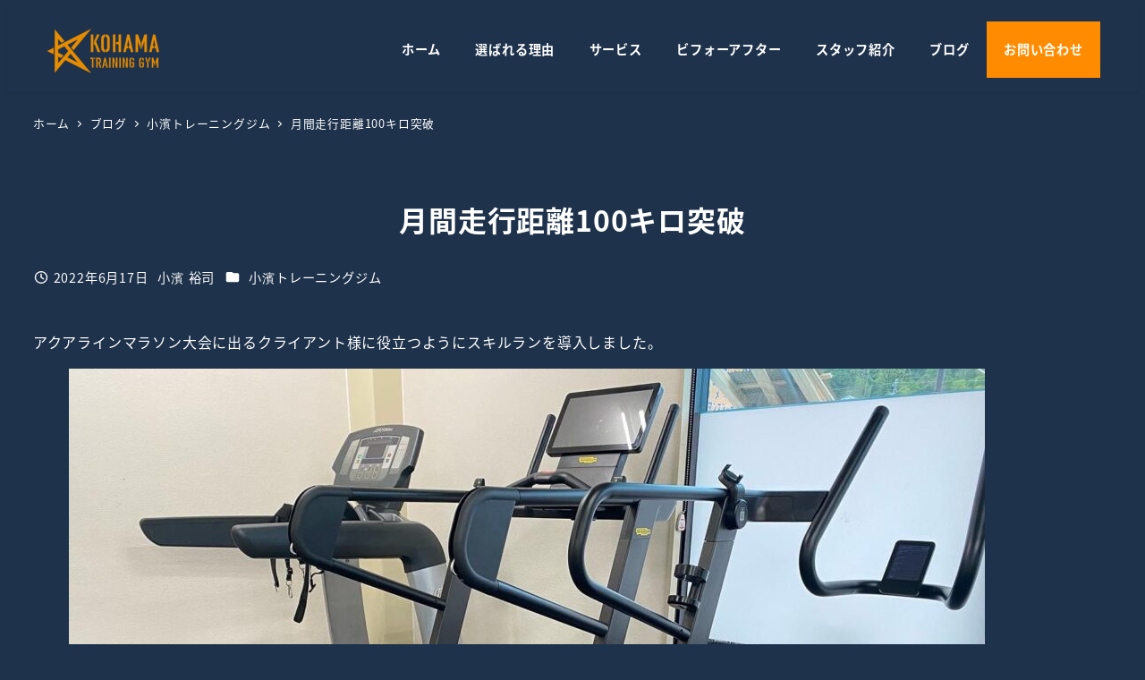

--- FILE ---
content_type: text/html; charset=UTF-8
request_url: https://kohama-trainingstudio.com/%E6%9C%88%E9%96%93%E8%B5%B0%E8%A1%8C%E8%B7%9D%E9%9B%A2100%E3%82%AD%E3%83%AD%E7%AA%81%E7%A0%B4/
body_size: 24307
content:
<!DOCTYPE html>
<html lang="ja" data-sticky-footer="true" data-scrolled="false">

<head>
			<meta charset="UTF-8">
		<meta name="viewport" content="width=device-width, initial-scale=1, minimum-scale=1, viewport-fit=cover">
		<title>月間走行距離100キロ突破 | 小濱トレーニングジム</title>
<meta name='robots' content='max-image-preview:large' />
					<meta property="og:title" content="月間走行距離100キロ突破">
		
					<meta property="og:type" content="article">
		
					<meta property="og:url" content="https://kohama-trainingstudio.com/%e6%9c%88%e9%96%93%e8%b5%b0%e8%a1%8c%e8%b7%9d%e9%9b%a2100%e3%82%ad%e3%83%ad%e7%aa%81%e7%a0%b4/">
		
					<meta property="og:image" content="https://kohama-trainingstudio.com/wp-content/uploads/2021/11/Fastview.jpg">
		
					<meta property="og:site_name" content="小濱トレーニングジム">
		
					<meta property="og:description" content="アクアラインマラソン大会に出るクライアント様に役立つようにスキルランを導入しました。 自分も走る感覚を養う為、&hellip;">
		
					<meta property="og:locale" content="ja_JP">
		
				<link rel='dns-prefetch' href='//www.googletagmanager.com' />
<link rel="alternate" type="application/rss+xml" title="小濱トレーニングジム &raquo; フィード" href="https://kohama-trainingstudio.com/feed/" />
<link rel="alternate" type="application/rss+xml" title="小濱トレーニングジム &raquo; コメントフィード" href="https://kohama-trainingstudio.com/comments/feed/" />
		<link rel="profile" href="http://gmpg.org/xfn/11">
												<link rel="alternate" title="oEmbed (JSON)" type="application/json+oembed" href="https://kohama-trainingstudio.com/wp-json/oembed/1.0/embed?url=https%3A%2F%2Fkohama-trainingstudio.com%2F%25e6%259c%2588%25e9%2596%2593%25e8%25b5%25b0%25e8%25a1%258c%25e8%25b7%259d%25e9%259b%25a2100%25e3%2582%25ad%25e3%2583%25ad%25e7%25aa%2581%25e7%25a0%25b4%2F" />
<link rel="alternate" title="oEmbed (XML)" type="text/xml+oembed" href="https://kohama-trainingstudio.com/wp-json/oembed/1.0/embed?url=https%3A%2F%2Fkohama-trainingstudio.com%2F%25e6%259c%2588%25e9%2596%2593%25e8%25b5%25b0%25e8%25a1%258c%25e8%25b7%259d%25e9%259b%25a2100%25e3%2582%25ad%25e3%2583%25ad%25e7%25aa%2581%25e7%25a0%25b4%2F&#038;format=xml" />

<!-- SEO SIMPLE PACK 3.6.2 -->
<meta name="description" content="アクアラインマラソン大会に出るクライアント様に役立つようにスキルランを導入しました。 自分も走る感覚を養う為、毎日ランニングするようになり、今月の走行距離が100キロを突破しました。 自分は体重が軽い方が長距離を速く走れるのですが、体重があ">
<link rel="canonical" href="https://kohama-trainingstudio.com/%e6%9c%88%e9%96%93%e8%b5%b0%e8%a1%8c%e8%b7%9d%e9%9b%a2100%e3%82%ad%e3%83%ad%e7%aa%81%e7%a0%b4/">
<meta property="og:locale" content="ja_JP">
<meta property="og:type" content="article">
<meta property="og:image" content="https://kohama-trainingstudio.com/wp-content/uploads/2021/11/Fastview.jpg">
<meta property="og:title" content="月間走行距離100キロ突破 | 小濱トレーニングジム">
<meta property="og:description" content="アクアラインマラソン大会に出るクライアント様に役立つようにスキルランを導入しました。 自分も走る感覚を養う為、毎日ランニングするようになり、今月の走行距離が100キロを突破しました。 自分は体重が軽い方が長距離を速く走れるのですが、体重があ">
<meta property="og:url" content="https://kohama-trainingstudio.com/%e6%9c%88%e9%96%93%e8%b5%b0%e8%a1%8c%e8%b7%9d%e9%9b%a2100%e3%82%ad%e3%83%ad%e7%aa%81%e7%a0%b4/">
<meta property="og:site_name" content="小濱トレーニングジム">
<meta name="twitter:card" content="summary_large_image">
<!-- / SEO SIMPLE PACK -->

<style id='wp-img-auto-sizes-contain-inline-css' type='text/css'>
img:is([sizes=auto i],[sizes^="auto," i]){contain-intrinsic-size:3000px 1500px}
/*# sourceURL=wp-img-auto-sizes-contain-inline-css */
</style>
<link rel='stylesheet' id='wp-share-buttons-css' href='https://kohama-trainingstudio.com/wp-content/themes/snow-monkey/vendor/inc2734/wp-share-buttons/src/assets/css/wp-share-buttons.css?ver=1769211153' type='text/css' media='all' />
<link rel='stylesheet' id='slick-carousel-css' href='https://kohama-trainingstudio.com/wp-content/themes/snow-monkey/vendor/inc2734/wp-awesome-widgets/src/assets/packages/slick-carousel/slick/slick.css?ver=1769211153' type='text/css' media='all' />
<link rel='stylesheet' id='slick-carousel-theme-css' href='https://kohama-trainingstudio.com/wp-content/themes/snow-monkey/vendor/inc2734/wp-awesome-widgets/src/assets/packages/slick-carousel/slick/slick-theme.css?ver=1769211153' type='text/css' media='all' />
<link rel='stylesheet' id='wp-awesome-widgets-css' href='https://kohama-trainingstudio.com/wp-content/themes/snow-monkey/vendor/inc2734/wp-awesome-widgets/src/assets/css/app.css?ver=1769211153' type='text/css' media='all' />
<link rel='stylesheet' id='wp-pure-css-gallery-css' href='https://kohama-trainingstudio.com/wp-content/themes/snow-monkey/vendor/inc2734/wp-pure-css-gallery/src/assets/css/wp-pure-css-gallery.css?ver=1769211153' type='text/css' media='all' />
<style id='wp-emoji-styles-inline-css' type='text/css'>

	img.wp-smiley, img.emoji {
		display: inline !important;
		border: none !important;
		box-shadow: none !important;
		height: 1em !important;
		width: 1em !important;
		margin: 0 0.07em !important;
		vertical-align: -0.1em !important;
		background: none !important;
		padding: 0 !important;
	}
/*# sourceURL=wp-emoji-styles-inline-css */
</style>
<style id='wp-block-library-inline-css' type='text/css'>
:root{--wp-block-synced-color:#7a00df;--wp-block-synced-color--rgb:122,0,223;--wp-bound-block-color:var(--wp-block-synced-color);--wp-editor-canvas-background:#ddd;--wp-admin-theme-color:#007cba;--wp-admin-theme-color--rgb:0,124,186;--wp-admin-theme-color-darker-10:#006ba1;--wp-admin-theme-color-darker-10--rgb:0,107,160.5;--wp-admin-theme-color-darker-20:#005a87;--wp-admin-theme-color-darker-20--rgb:0,90,135;--wp-admin-border-width-focus:2px}@media (min-resolution:192dpi){:root{--wp-admin-border-width-focus:1.5px}}.wp-element-button{cursor:pointer}:root .has-very-light-gray-background-color{background-color:#eee}:root .has-very-dark-gray-background-color{background-color:#313131}:root .has-very-light-gray-color{color:#eee}:root .has-very-dark-gray-color{color:#313131}:root .has-vivid-green-cyan-to-vivid-cyan-blue-gradient-background{background:linear-gradient(135deg,#00d084,#0693e3)}:root .has-purple-crush-gradient-background{background:linear-gradient(135deg,#34e2e4,#4721fb 50%,#ab1dfe)}:root .has-hazy-dawn-gradient-background{background:linear-gradient(135deg,#faaca8,#dad0ec)}:root .has-subdued-olive-gradient-background{background:linear-gradient(135deg,#fafae1,#67a671)}:root .has-atomic-cream-gradient-background{background:linear-gradient(135deg,#fdd79a,#004a59)}:root .has-nightshade-gradient-background{background:linear-gradient(135deg,#330968,#31cdcf)}:root .has-midnight-gradient-background{background:linear-gradient(135deg,#020381,#2874fc)}:root{--wp--preset--font-size--normal:16px;--wp--preset--font-size--huge:42px}.has-regular-font-size{font-size:1em}.has-larger-font-size{font-size:2.625em}.has-normal-font-size{font-size:var(--wp--preset--font-size--normal)}.has-huge-font-size{font-size:var(--wp--preset--font-size--huge)}.has-text-align-center{text-align:center}.has-text-align-left{text-align:left}.has-text-align-right{text-align:right}.has-fit-text{white-space:nowrap!important}#end-resizable-editor-section{display:none}.aligncenter{clear:both}.items-justified-left{justify-content:flex-start}.items-justified-center{justify-content:center}.items-justified-right{justify-content:flex-end}.items-justified-space-between{justify-content:space-between}.screen-reader-text{border:0;clip-path:inset(50%);height:1px;margin:-1px;overflow:hidden;padding:0;position:absolute;width:1px;word-wrap:normal!important}.screen-reader-text:focus{background-color:#ddd;clip-path:none;color:#444;display:block;font-size:1em;height:auto;left:5px;line-height:normal;padding:15px 23px 14px;text-decoration:none;top:5px;width:auto;z-index:100000}html :where(.has-border-color){border-style:solid}html :where([style*=border-top-color]){border-top-style:solid}html :where([style*=border-right-color]){border-right-style:solid}html :where([style*=border-bottom-color]){border-bottom-style:solid}html :where([style*=border-left-color]){border-left-style:solid}html :where([style*=border-width]){border-style:solid}html :where([style*=border-top-width]){border-top-style:solid}html :where([style*=border-right-width]){border-right-style:solid}html :where([style*=border-bottom-width]){border-bottom-style:solid}html :where([style*=border-left-width]){border-left-style:solid}html :where(img[class*=wp-image-]){height:auto;max-width:100%}:where(figure){margin:0 0 1em}html :where(.is-position-sticky){--wp-admin--admin-bar--position-offset:var(--wp-admin--admin-bar--height,0px)}@media screen and (max-width:600px){html :where(.is-position-sticky){--wp-admin--admin-bar--position-offset:0px}}

/*# sourceURL=wp-block-library-inline-css */
</style><style id='wp-block-heading-inline-css' type='text/css'>
h1:where(.wp-block-heading).has-background,h2:where(.wp-block-heading).has-background,h3:where(.wp-block-heading).has-background,h4:where(.wp-block-heading).has-background,h5:where(.wp-block-heading).has-background,h6:where(.wp-block-heading).has-background{padding:1.25em 2.375em}h1.has-text-align-left[style*=writing-mode]:where([style*=vertical-lr]),h1.has-text-align-right[style*=writing-mode]:where([style*=vertical-rl]),h2.has-text-align-left[style*=writing-mode]:where([style*=vertical-lr]),h2.has-text-align-right[style*=writing-mode]:where([style*=vertical-rl]),h3.has-text-align-left[style*=writing-mode]:where([style*=vertical-lr]),h3.has-text-align-right[style*=writing-mode]:where([style*=vertical-rl]),h4.has-text-align-left[style*=writing-mode]:where([style*=vertical-lr]),h4.has-text-align-right[style*=writing-mode]:where([style*=vertical-rl]),h5.has-text-align-left[style*=writing-mode]:where([style*=vertical-lr]),h5.has-text-align-right[style*=writing-mode]:where([style*=vertical-rl]),h6.has-text-align-left[style*=writing-mode]:where([style*=vertical-lr]),h6.has-text-align-right[style*=writing-mode]:where([style*=vertical-rl]){rotate:180deg}
:root :where(.wp-block-heading.is-style-snow-monkey-143809) { border-top-width: 1px; border-top-style: solid; border-top-color: currentColor; border-bottom-width: 1px; border-bottom-style: solid; border-bottom-color: currentColor; padding-top: var(--_padding-2); padding-bottom: var(--_padding-2); }
:root :where(.wp-block-heading.is-style-snow-monkey-143825) { --hyphen-width: .5em; display: flex; align-items: center; gap: var(--_s-2); } :root :where(.wp-block-heading.is-style-snow-monkey-143825)::before { content: ''; height: 1px; width: var(--hyphen-width); background-color: var(--wp--preset--color--sm-accent); }
:root :where(.wp-block-heading.is-style-snow-monkey-143826) { --heading--color: var(--wp--preset--color--sm-accent); position: relative; margin-right: auto; margin-left: auto; padding-right: 2rem; padding-left: 2rem; width: fit-content; } :root :where(.wp-block-heading.is-style-snow-monkey-143826)::before { content: ''; position: absolute; background-color: var(--heading--color); inset: 0; mask-image: url('data:image/svg+xml;charset=utf8,%3Csvg%20viewBox%3D%220%200%209%2016%22%20xmlns%3D%22http%3A%2F%2Fwww.w3.org%2F2000%2Fsvg%22%3E%3Cpath%20d%3D%22M1.47653%200.511402L8.49047%2014.8921%22%20stroke-linecap%3D%22round%22%20stroke%3D%22currentColor%22%2F%3E%3C%2Fsvg%3E'), url('data:image/svg+xml;charset=utf8,%3Csvg%20viewBox%3D%220%200%209%2016%22%20xmlns%3D%22http%3A%2F%2Fwww.w3.org%2F2000%2Fsvg%22%3E%3Cpath%20d%3D%22M8.01395%200.509998L1.00001%2014.8907%22%20stroke-linecap%3D%22round%22%20stroke%3D%22currentColor%22%2F%3E%3C%2Fsvg%3E'); mask-repeat: no-repeat, no-repeat; mask-position: 0 50%, 100% 50%; mask-size: 1rem, 1rem; pointer-events: none; }
:root :where(.wp-block-heading.is-style-snow-monkey-145909) { display: flex; align-items: center; gap: var(--_s-2); } :root :where(.wp-block-heading.is-style-snow-monkey-145909)::before { content: '#'; color: var(--wp--preset--color--sm-accent); }
:root :where(.wp-block-heading.is-style-snow-monkey-146364) { --hyphen-width: .5em; --hyphen-color: var(--wp--preset--color--sm-accent); display: flex; flex-direction: column; gap: calc(var(--_s-2) / 2); } :root :where(.wp-block-heading.is-style-snow-monkey-146364)::before { content: ''; height: 1px; width: var(--hyphen-width); background-color: var(--hyphen-color); } :root :where(.wp-block-heading.is-style-snow-monkey-146364.has-text-align-center)::before { margin: 0 auto; } :root :where(.wp-block-heading.is-style-snow-monkey-146364.has-text-align-right)::before { margin: 0 0 0 auto; }
/*# sourceURL=wp-block-heading-inline-css */
</style>
<style id='wp-block-image-inline-css' type='text/css'>
.wp-block-image>a,.wp-block-image>figure>a{display:inline-block}.wp-block-image img{box-sizing:border-box;height:auto;max-width:100%;vertical-align:bottom}@media not (prefers-reduced-motion){.wp-block-image img.hide{visibility:hidden}.wp-block-image img.show{animation:show-content-image .4s}}.wp-block-image[style*=border-radius] img,.wp-block-image[style*=border-radius]>a{border-radius:inherit}.wp-block-image.has-custom-border img{box-sizing:border-box}.wp-block-image.aligncenter{text-align:center}.wp-block-image.alignfull>a,.wp-block-image.alignwide>a{width:100%}.wp-block-image.alignfull img,.wp-block-image.alignwide img{height:auto;width:100%}.wp-block-image .aligncenter,.wp-block-image .alignleft,.wp-block-image .alignright,.wp-block-image.aligncenter,.wp-block-image.alignleft,.wp-block-image.alignright{display:table}.wp-block-image .aligncenter>figcaption,.wp-block-image .alignleft>figcaption,.wp-block-image .alignright>figcaption,.wp-block-image.aligncenter>figcaption,.wp-block-image.alignleft>figcaption,.wp-block-image.alignright>figcaption{caption-side:bottom;display:table-caption}.wp-block-image .alignleft{float:left;margin:.5em 1em .5em 0}.wp-block-image .alignright{float:right;margin:.5em 0 .5em 1em}.wp-block-image .aligncenter{margin-left:auto;margin-right:auto}.wp-block-image :where(figcaption){margin-bottom:1em;margin-top:.5em}.wp-block-image.is-style-circle-mask img{border-radius:9999px}@supports ((-webkit-mask-image:none) or (mask-image:none)) or (-webkit-mask-image:none){.wp-block-image.is-style-circle-mask img{border-radius:0;-webkit-mask-image:url('data:image/svg+xml;utf8,<svg viewBox="0 0 100 100" xmlns="http://www.w3.org/2000/svg"><circle cx="50" cy="50" r="50"/></svg>');mask-image:url('data:image/svg+xml;utf8,<svg viewBox="0 0 100 100" xmlns="http://www.w3.org/2000/svg"><circle cx="50" cy="50" r="50"/></svg>');mask-mode:alpha;-webkit-mask-position:center;mask-position:center;-webkit-mask-repeat:no-repeat;mask-repeat:no-repeat;-webkit-mask-size:contain;mask-size:contain}}:root :where(.wp-block-image.is-style-rounded img,.wp-block-image .is-style-rounded img){border-radius:9999px}.wp-block-image figure{margin:0}.wp-lightbox-container{display:flex;flex-direction:column;position:relative}.wp-lightbox-container img{cursor:zoom-in}.wp-lightbox-container img:hover+button{opacity:1}.wp-lightbox-container button{align-items:center;backdrop-filter:blur(16px) saturate(180%);background-color:#5a5a5a40;border:none;border-radius:4px;cursor:zoom-in;display:flex;height:20px;justify-content:center;opacity:0;padding:0;position:absolute;right:16px;text-align:center;top:16px;width:20px;z-index:100}@media not (prefers-reduced-motion){.wp-lightbox-container button{transition:opacity .2s ease}}.wp-lightbox-container button:focus-visible{outline:3px auto #5a5a5a40;outline:3px auto -webkit-focus-ring-color;outline-offset:3px}.wp-lightbox-container button:hover{cursor:pointer;opacity:1}.wp-lightbox-container button:focus{opacity:1}.wp-lightbox-container button:focus,.wp-lightbox-container button:hover,.wp-lightbox-container button:not(:hover):not(:active):not(.has-background){background-color:#5a5a5a40;border:none}.wp-lightbox-overlay{box-sizing:border-box;cursor:zoom-out;height:100vh;left:0;overflow:hidden;position:fixed;top:0;visibility:hidden;width:100%;z-index:100000}.wp-lightbox-overlay .close-button{align-items:center;cursor:pointer;display:flex;justify-content:center;min-height:40px;min-width:40px;padding:0;position:absolute;right:calc(env(safe-area-inset-right) + 16px);top:calc(env(safe-area-inset-top) + 16px);z-index:5000000}.wp-lightbox-overlay .close-button:focus,.wp-lightbox-overlay .close-button:hover,.wp-lightbox-overlay .close-button:not(:hover):not(:active):not(.has-background){background:none;border:none}.wp-lightbox-overlay .lightbox-image-container{height:var(--wp--lightbox-container-height);left:50%;overflow:hidden;position:absolute;top:50%;transform:translate(-50%,-50%);transform-origin:top left;width:var(--wp--lightbox-container-width);z-index:9999999999}.wp-lightbox-overlay .wp-block-image{align-items:center;box-sizing:border-box;display:flex;height:100%;justify-content:center;margin:0;position:relative;transform-origin:0 0;width:100%;z-index:3000000}.wp-lightbox-overlay .wp-block-image img{height:var(--wp--lightbox-image-height);min-height:var(--wp--lightbox-image-height);min-width:var(--wp--lightbox-image-width);width:var(--wp--lightbox-image-width)}.wp-lightbox-overlay .wp-block-image figcaption{display:none}.wp-lightbox-overlay button{background:none;border:none}.wp-lightbox-overlay .scrim{background-color:#fff;height:100%;opacity:.9;position:absolute;width:100%;z-index:2000000}.wp-lightbox-overlay.active{visibility:visible}@media not (prefers-reduced-motion){.wp-lightbox-overlay.active{animation:turn-on-visibility .25s both}.wp-lightbox-overlay.active img{animation:turn-on-visibility .35s both}.wp-lightbox-overlay.show-closing-animation:not(.active){animation:turn-off-visibility .35s both}.wp-lightbox-overlay.show-closing-animation:not(.active) img{animation:turn-off-visibility .25s both}.wp-lightbox-overlay.zoom.active{animation:none;opacity:1;visibility:visible}.wp-lightbox-overlay.zoom.active .lightbox-image-container{animation:lightbox-zoom-in .4s}.wp-lightbox-overlay.zoom.active .lightbox-image-container img{animation:none}.wp-lightbox-overlay.zoom.active .scrim{animation:turn-on-visibility .4s forwards}.wp-lightbox-overlay.zoom.show-closing-animation:not(.active){animation:none}.wp-lightbox-overlay.zoom.show-closing-animation:not(.active) .lightbox-image-container{animation:lightbox-zoom-out .4s}.wp-lightbox-overlay.zoom.show-closing-animation:not(.active) .lightbox-image-container img{animation:none}.wp-lightbox-overlay.zoom.show-closing-animation:not(.active) .scrim{animation:turn-off-visibility .4s forwards}}@keyframes show-content-image{0%{visibility:hidden}99%{visibility:hidden}to{visibility:visible}}@keyframes turn-on-visibility{0%{opacity:0}to{opacity:1}}@keyframes turn-off-visibility{0%{opacity:1;visibility:visible}99%{opacity:0;visibility:visible}to{opacity:0;visibility:hidden}}@keyframes lightbox-zoom-in{0%{transform:translate(calc((-100vw + var(--wp--lightbox-scrollbar-width))/2 + var(--wp--lightbox-initial-left-position)),calc(-50vh + var(--wp--lightbox-initial-top-position))) scale(var(--wp--lightbox-scale))}to{transform:translate(-50%,-50%) scale(1)}}@keyframes lightbox-zoom-out{0%{transform:translate(-50%,-50%) scale(1);visibility:visible}99%{visibility:visible}to{transform:translate(calc((-100vw + var(--wp--lightbox-scrollbar-width))/2 + var(--wp--lightbox-initial-left-position)),calc(-50vh + var(--wp--lightbox-initial-top-position))) scale(var(--wp--lightbox-scale));visibility:hidden}}
:root :where(.wp-block-image.is-style-snow-monkey-146000 img) { mask-image: url('data:image/svg+xml,%3Csvg%20viewBox%3D%220%200%20492%20433%22%20xmlns%3D%22http%3A%2F%2Fwww.w3.org%2F2000%2Fsvg%22%3E%0A%3Cpath%20d%3D%22M491.777%200C475.906%2034.2461%20441.228%2058%20401%2058C395.203%2058%20389.521%2057.5045%20383.994%2056.5576C383.998%2057.038%20384%2057.5188%20384%2058C384%20168.457%20294.457%20258%20184%20258C171.013%20258%20158.316%20256.761%20146.019%20254.396C127.656%20281.328%20100.751%20301.968%2069.2021%20312.419C71.03%20319.98%2072%20327.877%2072%20336C72%20381.509%2041.6%20419.915%200%20432.024V0H491.777Z%22%2F%3E%0A%3C%2Fsvg%3E'), url('data:image/svg+xml,%3Csvg%20viewBox%3D%220%200%20492%20433%22%20xmlns%3D%22http%3A%2F%2Fwww.w3.org%2F2000%2Fsvg%22%3E%0A%3Cpath%20d%3D%22M0%20432.024C15.8713%20397.778%2050.5497%20374.024%2090.7773%20374.024C96.5745%20374.024%20102.256%20374.52%20107.783%20375.467C107.78%20374.986%20107.777%20374.506%20107.777%20374.024C107.777%20263.567%20197.32%20174.024%20307.777%20174.024C320.764%20174.024%20333.462%20175.264%20345.759%20177.628C364.122%20150.696%20391.026%20130.056%20422.575%20119.605C420.747%20112.044%20419.777%20104.147%20419.777%2096.0244C419.777%2050.5157%20450.177%2012.1097%20491.777%200V432.024H0Z%22%2F%3E%0A%3C%2Fsvg%3E'), url('data:image/svg+xml,%3Csvg%20viewBox%3D%220%200%2010%2010%22%20xmlns%3D%22http%3A%2F%2Fwww.w3.org%2F2000%2Fsvg%22%3E%3Crect%20x%3D%220%22%20y%3D%220%22%20height%3D%2210%22%20width%3D%2210%22%3E%3C%2Frect%3E%3C%2Fsvg%3E'); mask-repeat: no-repeat, no-repeat, repeat; mask-position: -1px -1px, calc(100% + 1px) calc(100% + 1px), 0 0; mask-size: 33%, 33%, cover; mask-composite: exclude; }
:root :where(.wp-block-image.is-style-snow-monkey-146003 img) { mask-image: url('data:image/svg+xml,%3Csvg%20viewBox%3D%220%200%20492%20433%22%20xmlns%3D%22http%3A%2F%2Fwww.w3.org%2F2000%2Fsvg%22%3E%0A%3Cpath%20d%3D%22M0.222656%200C16.0939%2034.2461%2050.7724%2058%2091%2058C96.7972%2058%20102.479%2057.5045%20108.006%2056.5576C108.002%2057.038%20108%2057.5188%20108%2058C108%20168.457%20197.543%20258%20308%20258C320.987%20258%20333.684%20256.761%20345.981%20254.396C364.344%20281.328%20391.249%20301.968%20422.798%20312.419C420.97%20319.98%20420%20327.877%20420%20336C420%20381.509%20450.4%20419.915%20492%20432.024V0H0.222656Z%22%2F%3E%0A%3C%2Fsvg%3E'), url('data:image/svg+xml,%3Csvg%20viewBox%3D%220%200%20492%20433%22%20xmlns%3D%22http%3A%2F%2Fwww.w3.org%2F2000%2Fsvg%22%3E%0A%3Cpath%20d%3D%22M491.777%20432.024C475.906%20397.778%20441.228%20374.024%20401%20374.024C395.203%20374.024%20389.521%20374.52%20383.994%20375.467C383.998%20374.986%20384%20374.506%20384%20374.024C384%20263.567%20294.457%20174.024%20184%20174.024C171.013%20174.024%20158.316%20175.264%20146.019%20177.628C127.656%20150.696%20100.751%20130.056%2069.2021%20119.605C71.03%20112.044%2072%20104.147%2072%2096.0244C72%2050.5157%2041.6%2012.1097%200%200V432.024H491.777Z%22%2F%3E%0A%3C%2Fsvg%3E'), url('data:image/svg+xml,%3Csvg%20viewBox%3D%220%200%2010%2010%22%20xmlns%3D%22http%3A%2F%2Fwww.w3.org%2F2000%2Fsvg%22%3E%3Crect%20x%3D%220%22%20y%3D%220%22%20height%3D%2210%22%20width%3D%2210%22%3E%3C%2Frect%3E%3C%2Fsvg%3E'); mask-repeat: no-repeat, no-repeat, repeat; mask-position: calc(100% + 1px) -1px, -1px calc(100% + 1px), 0 0; mask-size: 33%, 33%, 100%; mask-composite: exclude; }
:root :where(.wp-block-image.is-style-snow-monkey-146007 img) { mask-image: url('data:image/svg+xml,%3Csvg%20viewBox%3D%220%200%201263%20343%22%20xmlns%3D%22http%3A%2F%2Fwww.w3.org%2F2000%2Fsvg%22%3E%0A%3Cpath%20d%3D%22M67%200C164.837%200%20246.265%2070.2515%20263.595%20163.062C290.001%20150.212%20319.658%20143%20351%20143C396.583%20143%20438.603%20158.251%20472.239%20183.926C508.379%20148.118%20558.106%20126%20613%20126C703.614%20126%20780.153%20186.261%20804.729%20268.895C828.748%20252.553%20857.758%20243%20889%20243C931.564%20243%20969.987%20260.73%20997.288%20289.206C1029.4%20221.68%201098.25%20175%201178%20175C1208.39%20175%201237.2%20181.781%201263%20193.911V343H0V11.499C20.9461%204.05361%2043.4996%200%2067%200Z%22%2F%3E%0A%3C%2Fsvg%3E'), url('data:image/svg+xml,%3Csvg%20viewBox%3D%220%200%2010%2010%22%20xmlns%3D%22http%3A%2F%2Fwww.w3.org%2F2000%2Fsvg%22%3E%3Crect%20x%3D%220%22%20y%3D%220%22%20height%3D%2210%22%20width%3D%2210%22%3E%3C%2Frect%3E%3C%2Fsvg%3E'); mask-repeat: no-repeat, repeat; mask-position: 0 calc(100% + 1px), 0 0; mask-size: 100%, 100%; mask-composite: exclude; }
:root :where(.wp-block-image.is-style-snow-monkey-146010 img) { mask-image: url('data:image/svg+xml,%3Csvg%20viewBox%3D%220%200%201263%20343%22%20xmlns%3D%22http%3A%2F%2Fwww.w3.org%2F2000%2Fsvg%22%3E%0A%3Cpath%20d%3D%22M1196%200C1098.16%200%201016.73%2070.2515%20999.405%20163.062C972.999%20150.212%20943.342%20143%20912%20143C866.417%20143%20824.397%20158.251%20790.761%20183.926C754.621%20148.118%20704.894%20126%20650%20126C559.386%20126%20482.847%20186.261%20458.271%20268.895C434.252%20252.553%20405.242%20243%20374%20243C331.436%20243%20293.013%20260.73%20265.712%20289.206C233.596%20221.68%20164.751%20175%2085%20175C54.6063%20175%2025.7969%20181.781%200%20193.911V343H1263V11.499C1242.05%204.05361%201219.5%200%201196%200Z%22%2F%3E%0A%3C%2Fsvg%3E'), url('data:image/svg+xml,%3Csvg%20viewBox%3D%220%200%2010%2010%22%20xmlns%3D%22http%3A%2F%2Fwww.w3.org%2F2000%2Fsvg%22%3E%3Crect%20x%3D%220%22%20y%3D%220%22%20height%3D%2210%22%20width%3D%2210%22%3E%3C%2Frect%3E%3C%2Fsvg%3E'); mask-repeat: no-repeat, repeat; mask-position: 0 calc(100% + 1px), 0 0; mask-size: 100%, 100%; mask-composite: exclude; }
:root :where(.wp-block-image.is-style-snow-monkey-146092 img) { mask-image: url('data:image/svg+xml,%3Csvg%20viewBox%3D%220%200%20212%20212%22%20xmlns%3D%22http%3A%2F%2Fwww.w3.org%2F2000%2Fsvg%22%3E%0A%3Cpath%20d%3D%22M0.000244141%20211.14V-0.000427246H211.141L0.000244141%20211.14Z%22%2F%3E%0A%3C%2Fsvg%3E'), url('data:image/svg+xml,%3Csvg%20viewBox%3D%220%200%20214%20214%22%20xmlns%3D%22http%3A%2F%2Fwww.w3.org%2F2000%2Fsvg%22%3E%0A%3Cpath%20d%3D%22M214%20213.09L213.091%20214H0.958984L214%200.958496V213.09Z%22%2F%3E%0A%3C%2Fsvg%3E'), url('data:image/svg+xml,%3Csvg%20viewBox%3D%220%200%2010%2010%22%20xmlns%3D%22http%3A%2F%2Fwww.w3.org%2F2000%2Fsvg%22%3E%3Crect%20x%3D%220%22%20y%3D%220%22%20height%3D%2210%22%20width%3D%2210%22%3E%3C%2Frect%3E%3C%2Fsvg%3E'); mask-repeat: no-repeat, no-repeat, no-repeat; mask-position: 0 0, calc(100% + 1px) calc(100% + 1px), 0 0; mask-size: 10%, 10%, cover; mask-composite: exclude; }
:root :where(.wp-block-image.is-style-snow-monkey-146096 img) { mask-image: url('data:image/svg+xml,%3Csvg%20viewBox%3D%220%200%20668%20947%22%20xmlns%3D%22http%3A%2F%2Fwww.w3.org%2F2000%2Fsvg%22%3E%0A%3Cpath%20d%3D%22M668%200.111206L4.98169%20947H0.000244141V-0.00012207H668V0.111206Z%22%2F%3E%0A%3C%2Fsvg%3E'), url('data:image/svg+xml,%3Csvg%20viewBox%3D%220%200%20664%20947%22%20xmlns%3D%22http%3A%2F%2Fwww.w3.org%2F2000%2Fsvg%22%3E%0A%3Cpath%20d%3D%22M663.078%200.198242V947H0.119385L663.078%200.198242Z%22%2F%3E%0A%3C%2Fsvg%3E'), url('data:image/svg+xml,%3Csvg%20viewBox%3D%220%200%2010%2010%22%20xmlns%3D%22http%3A%2F%2Fwww.w3.org%2F2000%2Fsvg%22%3E%3Crect%20x%3D%220%22%20y%3D%220%22%20height%3D%2210%22%20width%3D%2210%22%3E%3C%2Frect%3E%3C%2Fsvg%3E'); mask-repeat: no-repeat, no-repeat, no-repeat; mask-position: 0 0, calc(100% + 2px) calc(100% + 1px), 0 0; mask-size: 100%, 100%, cover; mask-composite: exclude; }
:root :where(.wp-block-image.is-style-snow-monkey-146099 img) { mask-image: url('data:image/svg+xml,%3Csvg%20viewBox%3D%220%200%201263%20216%22%20xmlns%3D%22http%3A%2F%2Fwww.w3.org%2F2000%2Fsvg%22%3E%0A%3Cpath%20d%3D%22M1263%200.179688L0.000244141%20216.008V0H1263V0.179688Z%22%2F%3E%0A%3C%2Fsvg%3E'), url('data:image/svg+xml,%3Csvg%20viewBox%3D%220%200%201263%20216%22%20xmlns%3D%22http%3A%2F%2Fwww.w3.org%2F2000%2Fsvg%22%3E%0A%3Cpath%20d%3D%22M0.000244141%20215.82L1263%20-0.0078125V216H0.000244141V215.82Z%22%2F%3E%0A%3C%2Fsvg%3E'), url('data:image/svg+xml,%3Csvg%20viewBox%3D%220%200%2010%2010%22%20xmlns%3D%22http%3A%2F%2Fwww.w3.org%2F2000%2Fsvg%22%3E%3Crect%20x%3D%220%22%20y%3D%220%22%20height%3D%2210%22%20width%3D%2210%22%3E%3C%2Frect%3E%3C%2Fsvg%3E'); mask-repeat: no-repeat, no-repeat, no-repeat; mask-position: 0 0, calc(100% + 1px) calc(100% + 1px), 0 0; mask-size: 100%, 100%, cover; mask-composite: exclude; }
:root :where(.wp-block-image.is-style-snow-monkey-146102 img) { mask-image: url('data:image/svg+xml,%3Csvg%20viewBox%3D%220%200%20400%20400%22%20xmlns%3D%22http%3A%2F%2Fwww.w3.org%2F2000%2Fsvg%22%3E%0A%3Crect%20width%3D%22100%22%20height%3D%22100%22%20fill%3D%22white%22%2F%3E%0A%3Cpath%20opacity%3D%220.75%22%20d%3D%22M100%20200H0V100H100V200ZM200%20100H100V0H200V100Z%22%20fill%3D%22white%22%2F%3E%0A%3Cpath%20opacity%3D%220.5%22%20d%3D%22M100%20300H0V200H100V300ZM200%20200H100V100H200V200ZM300%20100H200V0H300V100Z%22%20fill%3D%22white%22%2F%3E%0A%3Cpath%20opacity%3D%220.25%22%20d%3D%22M100%20400H0V300H100V400ZM200%20300H100V200H200V300ZM300%20200H200V100H300V200ZM400%20100H300V0H400V100Z%22%20fill%3D%22white%22%2F%3E%0A%3C%2Fsvg%3E'), url('data:image/svg+xml,%3Csvg%20viewBox%3D%220%200%20400%20400%22%20xmlns%3D%22http%3A%2F%2Fwww.w3.org%2F2000%2Fsvg%22%3E%0A%3Crect%20x%3D%22300%22%20y%3D%22300%22%20width%3D%22100%22%20height%3D%22100%22%20fill%3D%22white%22%2F%3E%0A%3Cpath%20opacity%3D%220.75%22%20d%3D%22M300%20400H200V300H300V400ZM400%20300H300V200H400V300Z%22%20fill%3D%22white%22%2F%3E%0A%3Cpath%20opacity%3D%220.5%22%20d%3D%22M200%20400H100V300H200V400ZM300%20300H200V200H300V300ZM400%20200H300V100H400V200Z%22%20fill%3D%22white%22%2F%3E%0A%3Cpath%20opacity%3D%220.25%22%20d%3D%22M100%20400H0V300H100V400ZM200%20300H100V200H200V300ZM300%20200H200V100H300V200ZM400%20100H300V0H400V100Z%22%20fill%3D%22white%22%2F%3E%0A%3C%2Fsvg%3E'), url('data:image/svg+xml,%3Csvg%20viewBox%3D%220%200%2010%2010%22%20xmlns%3D%22http%3A%2F%2Fwww.w3.org%2F2000%2Fsvg%22%3E%3Crect%20x%3D%220%22%20y%3D%220%22%20height%3D%2210%22%20width%3D%2210%22%3E%3C%2Frect%3E%3C%2Fsvg%3E'); mask-repeat: no-repeat, no-repeat, no-repeat; mask-position: 0 0, calc(100% + 1px) calc(100% + 1px), 0 0; mask-size: 25%, 25%, cover; mask-composite: exclude; }
:root :where(.wp-block-image.is-style-snow-monkey-146105 img) { mask-image: url('data:image/svg+xml,%3Csvg%20viewBox%3D%220%200%20500%20500%22%20xmlns%3D%22http%3A%2F%2Fwww.w3.org%2F2000%2Fsvg%22%3E%0A%3Crect%20width%3D%22200%22%20height%3D%22100%22%20fill%3D%22white%22%2F%3E%0A%3Crect%20opacity%3D%220.5%22%20x%3D%22200%22%20y%3D%22200%22%20width%3D%22100%22%20height%3D%22100%22%20fill%3D%22white%22%2F%3E%0A%3Crect%20opacity%3D%220.75%22%20x%3D%22200%22%20width%3D%22100%22%20height%3D%22100%22%20fill%3D%22white%22%2F%3E%0A%3Cpath%20opacity%3D%220.25%22%20d%3D%22M100%20500H0V400H100V500ZM100%20300H0V200H100V300ZM200%20200H100V100H200V200ZM500%20100H400V0H500V100Z%22%20fill%3D%22white%22%2F%3E%0A%3C%2Fsvg%3E'), url('data:image/svg+xml,%3Csvg%20viewBox%3D%220%200%20500%20500%22%20xmlns%3D%22http%3A%2F%2Fwww.w3.org%2F2000%2Fsvg%22%3E%0A%3Crect%20x%3D%22400%22%20y%3D%22400%22%20width%3D%22100%22%20height%3D%22100%22%20fill%3D%22white%22%2F%3E%0A%3Cpath%20opacity%3D%220.75%22%20d%3D%22M400%20500H300V400H400V500ZM500%20400H400V300H500V400Z%22%20fill%3D%22white%22%2F%3E%0A%3Cpath%20opacity%3D%220.5%22%20d%3D%22M300%20500H200V400H300V500ZM400%20400H300V300H400V400ZM500%20300H400V200H500V300Z%22%20fill%3D%22white%22%2F%3E%0A%3Cpath%20opacity%3D%220.25%22%20d%3D%22M100%20500H0V400H100V500ZM300%20400H200V300H300V400ZM400%20200H300V100H400V200ZM500%20100H400V0H500V100Z%22%20fill%3D%22white%22%2F%3E%0A%3C%2Fsvg%3E'), url('data:image/svg+xml,%3Csvg%20viewBox%3D%220%200%2010%2010%22%20xmlns%3D%22http%3A%2F%2Fwww.w3.org%2F2000%2Fsvg%22%3E%3Crect%20x%3D%220%22%20y%3D%220%22%20height%3D%2210%22%20width%3D%2210%22%3E%3C%2Frect%3E%3C%2Fsvg%3E'); mask-repeat: no-repeat, no-repeat, no-repeat; mask-position: 0 0, calc(100% + 1px) calc(100% + 1px), 0 0; mask-size: 25%, 25%, cover; mask-composite: exclude; }
:root :where(.wp-block-image.is-style-snow-monkey-146108 img) { mask-image: url('data:image/svg+xml,%3Csvg%20viewBox%3D%220%200%20400%20400%22%20xmlns%3D%22http%3A%2F%2Fwww.w3.org%2F2000%2Fsvg%22%3E%0A%3Cpath%20d%3D%22M100%20200H0V0H100V200Z%22%20fill%3D%22white%22%2F%3E%0A%3Cpath%20opacity%3D%220.75%22%20d%3D%22M200%20200H100V0H200V200Z%22%20fill%3D%22white%22%2F%3E%0A%3Cpath%20opacity%3D%220.5%22%20d%3D%22M200%20300H0V200H200V300ZM300%20100H200V0H300V100Z%22%20fill%3D%22white%22%2F%3E%0A%3Cpath%20opacity%3D%220.25%22%20d%3D%22M100%20400H0V300H100V400ZM300%20200H200V100H300V200ZM400%20100H300V0H400V100Z%22%20fill%3D%22white%22%2F%3E%0A%3C%2Fsvg%3E'), url('data:image/svg+xml,%3Csvg%20viewBox%3D%220%200%20400%20400%22%20xmlns%3D%22http%3A%2F%2Fwww.w3.org%2F2000%2Fsvg%22%3E%0A%3Cpath%20d%3D%22M300%20200H400V400H300V200Z%22%20fill%3D%22white%22%2F%3E%0A%3Cpath%20opacity%3D%220.75%22%20d%3D%22M200%20200H300V400H200V200Z%22%20fill%3D%22white%22%2F%3E%0A%3Cpath%20opacity%3D%220.5%22%20d%3D%22M200%20100H400V200H200V100ZM100%20300H200V400H100V300Z%22%20fill%3D%22white%22%2F%3E%0A%3Cpath%20opacity%3D%220.25%22%20d%3D%22M300%200H400V100H300V0ZM100%20200H200V300H100V200ZM0%20300H100V400H0V300Z%22%20fill%3D%22white%22%2F%3E%0A%3C%2Fsvg%3E'), url('data:image/svg+xml,%3Csvg%20viewBox%3D%220%200%2010%2010%22%20xmlns%3D%22http%3A%2F%2Fwww.w3.org%2F2000%2Fsvg%22%3E%3Crect%20x%3D%220%22%20y%3D%220%22%20height%3D%2210%22%20width%3D%2210%22%3E%3C%2Frect%3E%3C%2Fsvg%3E'); mask-repeat: no-repeat, no-repeat, no-repeat; mask-position: 0 0, calc(100% + 1px) calc(100% + 1px), 0 0; mask-size: 25%, 25%, cover; mask-composite: exclude; }
:root :where(.wp-block-image.is-style-snow-monkey-146111 img) { mask-image: url('data:image/svg+xml,%3Csvg%20viewBox%3D%220%200%201120%20978%22%20xmlns%3D%22http%3A%2F%2Fwww.w3.org%2F2000%2Fsvg%22%3E%0A%3Cpath%20d%3D%22M737.281%20312.577C776.334%20273.525%20839.65%20273.525%20878.702%20312.577C914.349%20348.223%20917.456%20404.086%20888.027%20443.258L948.706%20382.581C987.758%20343.528%201051.07%20343.528%201090.13%20382.581C1129.18%20421.633%201129.18%20484.949%201090.13%20524.001L665.863%20948.266C626.811%20987.319%20563.494%20987.319%20524.441%20948.266C488.795%20912.619%20485.687%20856.756%20515.116%20817.584L454.438%20878.262C415.386%20917.315%20352.069%20917.315%20313.017%20878.262C273.964%20839.21%20273.965%20775.894%20313.017%20736.841L737.281%20312.577ZM454.438%2029.7339C493.491%20-9.31819%20556.807%20-9.31822%20595.859%2029.7339C634.912%2068.7863%20634.912%20132.103%20595.859%20171.156L666.57%20100.445C705.623%2061.3925%20768.939%2061.3926%20807.991%20100.445C847.044%20139.497%20847.044%20202.813%20807.991%20241.866L383.728%20666.13C344.675%20705.183%20281.359%20705.182%20242.307%20666.13C203.254%20627.078%20203.254%20563.761%20242.307%20524.709L171.596%20595.419C132.543%20634.472%2069.2262%20634.472%2030.1738%20595.419C-8.87829%20556.367%20-8.87821%20493.051%2030.1738%20453.999L454.438%2029.7339Z%22%2F%3E%0A%3C%2Fsvg%3E'); mask-repeat: no-repeat; mask-position: 50%; mask-size: contain; }
:root :where(.wp-block-image.is-style-snow-monkey-146114 img) { mask-image: url('data:image/svg+xml,%3Csvg%20viewBox%3D%220%200%20695%20845%22%20xmlns%3D%22http%3A%2F%2Fwww.w3.org%2F2000%2Fsvg%22%3E%0A%3Cpath%20d%3D%22M453.57%2037.445C492.623%20-1.60745%20555.939%20-1.60745%20594.991%2037.445C634.043%2076.4974%20634.044%20139.814%20594.991%20178.866L524.28%20249.577C563.333%20210.524%20626.65%20210.524%20665.702%20249.577C704.754%20288.629%20704.754%20351.945%20665.702%20390.998L533.599%20523.1C572.772%20493.668%20628.637%20496.776%20664.285%20532.423C703.337%20571.476%20703.337%20634.792%20664.285%20673.844L522.863%20815.266C483.811%20854.318%20420.495%20854.318%20381.442%20815.266C345.795%20779.618%20342.687%20723.753%20372.119%20684.58L241.438%20815.262C202.385%20854.314%20139.069%20854.314%20100.017%20815.262C60.9642%20776.21%2060.9642%20712.893%20100.017%20673.84L170.728%20603.13C131.675%20642.182%2068.3582%20642.182%2029.3057%20603.13C-9.74638%20564.077%20-9.74651%20500.761%2029.3057%20461.709L453.57%2037.445ZM178.595%2029.5768C217.647%20-9.47534%20280.963%20-9.47528%20320.016%2029.5768C359.068%2068.6292%20359.068%20131.946%20320.016%20170.999L178.595%20312.42C139.542%20351.472%2076.2254%20351.472%2037.1729%20312.42C-1.87912%20273.367%20-1.87908%20210.051%2037.1729%20170.999L178.595%2029.5768Z%22%20%2F%3E%0A%3C%2Fsvg%3E'); mask-repeat: no-repeat; mask-position: 50%; mask-size: contain; }
:root :where(.wp-block-image.is-style-snow-monkey-146117 img) { mask-image: url('data:image/svg+xml,%3Csvg%20viewBox%3D%220%200%201049%20838%22%20xmlns%3D%22http%3A%2F%2Fwww.w3.org%2F2000%2Fsvg%22%3E%0A%3Cpath%20d%3D%22M453.613%2030.068C492.665%20-8.98431%20555.982%20-8.98422%20595.035%2030.068C607.914%2042.9476%20616.544%2058.4673%20620.928%2074.8844L665.602%2030.2116C704.655%20-8.84085%20767.972%20-8.84085%20807.024%2030.2116C846.076%2069.264%20846.076%20132.581%20807.024%20171.633L762.209%20216.448C778.625%20220.832%20794.144%20229.464%20807.023%20242.343C819.906%20255.227%20828.539%20270.751%20832.922%20287.173L877.886%20242.21C916.939%20203.157%20980.256%20203.157%201019.31%20242.21C1058.36%20281.262%201058.36%20344.578%201019.31%20383.631L939.541%20463.397C955.546%20467.87%20970.656%20476.399%20983.245%20488.988C1022.3%20528.04%201022.3%20591.357%20983.245%20630.41L841.824%20771.831C802.771%20810.883%20739.454%20810.883%20700.402%20771.831C687.814%20759.242%20679.284%20744.132%20674.811%20728.127L595.045%20807.894C555.992%20846.947%20492.675%20846.947%20453.623%20807.894C440.739%20795.011%20432.107%20779.486%20427.724%20763.063L382.759%20808.029C343.707%20847.081%20280.39%20847.081%20241.338%20808.029C202.285%20768.977%20202.285%20705.66%20241.338%20666.607L286.153%20621.791C269.736%20617.406%20254.218%20608.776%20241.339%20595.897C228.459%20583.017%20219.828%20567.497%20215.444%20551.08L170.77%20595.754C131.718%20634.806%2068.4017%20634.806%2029.3493%20595.754C-9.70297%20556.701%20-9.70305%20493.385%2029.3493%20454.333L109.519%20374.162C93.103%20369.777%2077.5846%20361.147%2064.7057%20348.268C25.6533%20309.216%2025.6533%20245.899%2064.7057%20206.846L206.128%2065.4254C245.18%2026.373%20308.496%2026.373%20347.548%2065.4254C360.427%2078.3044%20369.058%2093.8226%20373.442%20110.239L453.613%2030.068Z%22%2F%3E%0A%3C%2Fsvg%3E'); mask-repeat: no-repeat; mask-position: 50%; mask-size: contain; }
:root :where(.wp-block-image.is-style-snow-monkey-146474 img) { mask-image: url('data:image/svg+xml,%3Csvg%20viewBox%3D%220%200%20758%20947%22%20xmlns%3D%22http%3A%2F%2Fwww.w3.org%2F2000%2Fsvg%22%3E%0A%3Cpath%20d%3D%22M758%20568.2C758%20777.405%20588.316%20947%20379%20947C169.684%20947%200%20777.405%200%20568.2C0%20358.995%20218.536%20161.906%20379%200C544.048%20158.088%20758%20358.995%20758%20568.2Z%22%2F%3E%0A%3C%2Fsvg%3E'); mask-repeat: no-repeat; mask-position: 50%; mask-size: contain; }
:root :where(.wp-block-image.is-style-snow-monkey-146477 img) { mask-image: url('data:image/svg+xml,%3Csvg%20viewBox%3D%220%200%20758%20947%22%20xmlns%3D%22http%3A%2F%2Fwww.w3.org%2F2000%2Fsvg%22%3E%0A%3Cpath%20d%3D%22M758%20568.2C758%20777.405%20588.316%20947%20379%20947C169.684%20947%200%20777.405%200%20568.2C0%20358.995%20204.018%2091.6452%20534.115%200C461.524%20135.177%20758%20358.995%20758%20568.2Z%22%2F%3E%0A%3C%2Fsvg%3E'); mask-repeat: no-repeat; mask-position: 50%; mask-size: contain; }
:root :where(.wp-block-image.is-style-snow-monkey-146480 img) { mask-image: url('data:image/svg+xml,%3Csvg%20viewBox%3D%220%200%20758%20947%22%20xmlns%3D%22http%3A%2F%2Fwww.w3.org%2F2000%2Fsvg%22%3E%0A%3Cpath%20d%3D%22M1.33514e-05%20568.2C1.33514e-05%20777.405%20169.684%20947%20379%20947C588.316%20947%20758%20777.405%20758%20568.2C758%20358.995%20553.982%2091.6452%20223.885%200C296.476%20135.177%201.33514e-05%20358.995%201.33514e-05%20568.2Z%22%2F%3E%0A%3C%2Fsvg%3E'); mask-repeat: no-repeat; mask-position: 50%; mask-size: contain; }
/*# sourceURL=wp-block-image-inline-css */
</style>
<style id='wp-block-paragraph-inline-css' type='text/css'>
.is-small-text{font-size:.875em}.is-regular-text{font-size:1em}.is-large-text{font-size:2.25em}.is-larger-text{font-size:3em}.has-drop-cap:not(:focus):first-letter{float:left;font-size:8.4em;font-style:normal;font-weight:100;line-height:.68;margin:.05em .1em 0 0;text-transform:uppercase}body.rtl .has-drop-cap:not(:focus):first-letter{float:none;margin-left:.1em}p.has-drop-cap.has-background{overflow:hidden}:root :where(p.has-background){padding:1.25em 2.375em}:where(p.has-text-color:not(.has-link-color)) a{color:inherit}p.has-text-align-left[style*="writing-mode:vertical-lr"],p.has-text-align-right[style*="writing-mode:vertical-rl"]{rotate:180deg}
/*# sourceURL=https://kohama-trainingstudio.com/wp-includes/blocks/paragraph/style.min.css */
</style>
<link rel='stylesheet' id='snow-monkey-blocks-faq-style-css' href='https://kohama-trainingstudio.com/wp-content/plugins/snow-monkey-blocks/dist/blocks/faq/style-index.css?ver=21.0.6' type='text/css' media='all' />
<style id='global-styles-inline-css' type='text/css'>
:root{--wp--preset--aspect-ratio--square: 1;--wp--preset--aspect-ratio--4-3: 4/3;--wp--preset--aspect-ratio--3-4: 3/4;--wp--preset--aspect-ratio--3-2: 3/2;--wp--preset--aspect-ratio--2-3: 2/3;--wp--preset--aspect-ratio--16-9: 16/9;--wp--preset--aspect-ratio--9-16: 9/16;--wp--preset--color--black: #000000;--wp--preset--color--cyan-bluish-gray: #abb8c3;--wp--preset--color--white: #ffffff;--wp--preset--color--pale-pink: #f78da7;--wp--preset--color--vivid-red: #cf2e2e;--wp--preset--color--luminous-vivid-orange: #ff6900;--wp--preset--color--luminous-vivid-amber: #fcb900;--wp--preset--color--light-green-cyan: #7bdcb5;--wp--preset--color--vivid-green-cyan: #00d084;--wp--preset--color--pale-cyan-blue: #8ed1fc;--wp--preset--color--vivid-cyan-blue: #0693e3;--wp--preset--color--vivid-purple: #9b51e0;--wp--preset--color--sm-accent: var(--accent-color);--wp--preset--color--sm-sub-accent: var(--sub-accent-color);--wp--preset--color--sm-text: var(--_color-text);--wp--preset--color--sm-text-alt: var(--_color-white);--wp--preset--color--sm-lightest-gray: var(--_lightest-color-gray);--wp--preset--color--sm-lighter-gray: var(--_lighter-color-gray);--wp--preset--color--sm-light-gray: var(--_light-color-gray);--wp--preset--color--sm-gray: var(--_color-gray);--wp--preset--color--sm-dark-gray: var(--_dark-color-gray);--wp--preset--color--sm-darker-gray: var(--_darker-color-gray);--wp--preset--color--sm-darkest-gray: var(--_darkest-color-gray);--wp--preset--gradient--vivid-cyan-blue-to-vivid-purple: linear-gradient(135deg,rgb(6,147,227) 0%,rgb(155,81,224) 100%);--wp--preset--gradient--light-green-cyan-to-vivid-green-cyan: linear-gradient(135deg,rgb(122,220,180) 0%,rgb(0,208,130) 100%);--wp--preset--gradient--luminous-vivid-amber-to-luminous-vivid-orange: linear-gradient(135deg,rgb(252,185,0) 0%,rgb(255,105,0) 100%);--wp--preset--gradient--luminous-vivid-orange-to-vivid-red: linear-gradient(135deg,rgb(255,105,0) 0%,rgb(207,46,46) 100%);--wp--preset--gradient--very-light-gray-to-cyan-bluish-gray: linear-gradient(135deg,rgb(238,238,238) 0%,rgb(169,184,195) 100%);--wp--preset--gradient--cool-to-warm-spectrum: linear-gradient(135deg,rgb(74,234,220) 0%,rgb(151,120,209) 20%,rgb(207,42,186) 40%,rgb(238,44,130) 60%,rgb(251,105,98) 80%,rgb(254,248,76) 100%);--wp--preset--gradient--blush-light-purple: linear-gradient(135deg,rgb(255,206,236) 0%,rgb(152,150,240) 100%);--wp--preset--gradient--blush-bordeaux: linear-gradient(135deg,rgb(254,205,165) 0%,rgb(254,45,45) 50%,rgb(107,0,62) 100%);--wp--preset--gradient--luminous-dusk: linear-gradient(135deg,rgb(255,203,112) 0%,rgb(199,81,192) 50%,rgb(65,88,208) 100%);--wp--preset--gradient--pale-ocean: linear-gradient(135deg,rgb(255,245,203) 0%,rgb(182,227,212) 50%,rgb(51,167,181) 100%);--wp--preset--gradient--electric-grass: linear-gradient(135deg,rgb(202,248,128) 0%,rgb(113,206,126) 100%);--wp--preset--gradient--midnight: linear-gradient(135deg,rgb(2,3,129) 0%,rgb(40,116,252) 100%);--wp--preset--font-size--small: 13px;--wp--preset--font-size--medium: 20px;--wp--preset--font-size--large: 36px;--wp--preset--font-size--x-large: 42px;--wp--preset--font-size--sm-xs: 0.8rem;--wp--preset--font-size--sm-s: 0.88rem;--wp--preset--font-size--sm-m: 1rem;--wp--preset--font-size--sm-l: 1.14rem;--wp--preset--font-size--sm-xl: 1.33rem;--wp--preset--font-size--sm-2-xl: 1.6rem;--wp--preset--font-size--sm-3-xl: 2rem;--wp--preset--font-size--sm-4-xl: 2.66rem;--wp--preset--font-size--sm-5-xl: 4rem;--wp--preset--font-size--sm-6-xl: 8rem;--wp--preset--spacing--20: var(--_s-2);--wp--preset--spacing--30: var(--_s-1);--wp--preset--spacing--40: var(--_s1);--wp--preset--spacing--50: var(--_s2);--wp--preset--spacing--60: var(--_s3);--wp--preset--spacing--70: var(--_s4);--wp--preset--spacing--80: var(--_s5);--wp--preset--shadow--natural: 6px 6px 9px rgba(0, 0, 0, 0.2);--wp--preset--shadow--deep: 12px 12px 50px rgba(0, 0, 0, 0.4);--wp--preset--shadow--sharp: 6px 6px 0px rgba(0, 0, 0, 0.2);--wp--preset--shadow--outlined: 6px 6px 0px -3px rgb(255, 255, 255), 6px 6px rgb(0, 0, 0);--wp--preset--shadow--crisp: 6px 6px 0px rgb(0, 0, 0);--wp--custom--slim-width: 46rem;--wp--custom--content-width: var(--_global--container-max-width);--wp--custom--content-wide-width: var(--_global--container-max-width);--wp--custom--has-sidebar-main-basis: var(--wp--custom--slim-width);--wp--custom--has-sidebar-sidebar-basis: 336px;}:root { --wp--style--global--content-size: var(--wp--custom--content-width);--wp--style--global--wide-size: var(--wp--custom--content-wide-width); }:where(body) { margin: 0; }.wp-site-blocks > .alignleft { float: left; margin-right: 2em; }.wp-site-blocks > .alignright { float: right; margin-left: 2em; }.wp-site-blocks > .aligncenter { justify-content: center; margin-left: auto; margin-right: auto; }:where(.wp-site-blocks) > * { margin-block-start: var(--_margin1); margin-block-end: 0; }:where(.wp-site-blocks) > :first-child { margin-block-start: 0; }:where(.wp-site-blocks) > :last-child { margin-block-end: 0; }:root { --wp--style--block-gap: var(--_margin1); }:root :where(.is-layout-flow) > :first-child{margin-block-start: 0;}:root :where(.is-layout-flow) > :last-child{margin-block-end: 0;}:root :where(.is-layout-flow) > *{margin-block-start: var(--_margin1);margin-block-end: 0;}:root :where(.is-layout-constrained) > :first-child{margin-block-start: 0;}:root :where(.is-layout-constrained) > :last-child{margin-block-end: 0;}:root :where(.is-layout-constrained) > *{margin-block-start: var(--_margin1);margin-block-end: 0;}:root :where(.is-layout-flex){gap: var(--_margin1);}:root :where(.is-layout-grid){gap: var(--_margin1);}.is-layout-flow > .alignleft{float: left;margin-inline-start: 0;margin-inline-end: 2em;}.is-layout-flow > .alignright{float: right;margin-inline-start: 2em;margin-inline-end: 0;}.is-layout-flow > .aligncenter{margin-left: auto !important;margin-right: auto !important;}.is-layout-constrained > .alignleft{float: left;margin-inline-start: 0;margin-inline-end: 2em;}.is-layout-constrained > .alignright{float: right;margin-inline-start: 2em;margin-inline-end: 0;}.is-layout-constrained > .aligncenter{margin-left: auto !important;margin-right: auto !important;}.is-layout-constrained > :where(:not(.alignleft):not(.alignright):not(.alignfull)){max-width: var(--wp--style--global--content-size);margin-left: auto !important;margin-right: auto !important;}.is-layout-constrained > .alignwide{max-width: var(--wp--style--global--wide-size);}body .is-layout-flex{display: flex;}.is-layout-flex{flex-wrap: wrap;align-items: center;}.is-layout-flex > :is(*, div){margin: 0;}body .is-layout-grid{display: grid;}.is-layout-grid > :is(*, div){margin: 0;}body{padding-top: 0px;padding-right: 0px;padding-bottom: 0px;padding-left: 0px;}a:where(:not(.wp-element-button)){color: var(--wp--preset--color--sm-accent);text-decoration: underline;}:root :where(.wp-element-button, .wp-block-button__link){background-color: var(--wp--preset--color--sm-accent);border-radius: var(--_global--border-radius);border-width: 0;color: var(--wp--preset--color--sm-text-alt);font-family: inherit;font-size: inherit;font-style: inherit;font-weight: inherit;letter-spacing: inherit;line-height: inherit;padding-top: calc(var(--_padding-1) * .5);padding-right: var(--_padding-1);padding-bottom: calc(var(--_padding-1) * .5);padding-left: var(--_padding-1);text-decoration: none;text-transform: inherit;}.has-black-color{color: var(--wp--preset--color--black) !important;}.has-cyan-bluish-gray-color{color: var(--wp--preset--color--cyan-bluish-gray) !important;}.has-white-color{color: var(--wp--preset--color--white) !important;}.has-pale-pink-color{color: var(--wp--preset--color--pale-pink) !important;}.has-vivid-red-color{color: var(--wp--preset--color--vivid-red) !important;}.has-luminous-vivid-orange-color{color: var(--wp--preset--color--luminous-vivid-orange) !important;}.has-luminous-vivid-amber-color{color: var(--wp--preset--color--luminous-vivid-amber) !important;}.has-light-green-cyan-color{color: var(--wp--preset--color--light-green-cyan) !important;}.has-vivid-green-cyan-color{color: var(--wp--preset--color--vivid-green-cyan) !important;}.has-pale-cyan-blue-color{color: var(--wp--preset--color--pale-cyan-blue) !important;}.has-vivid-cyan-blue-color{color: var(--wp--preset--color--vivid-cyan-blue) !important;}.has-vivid-purple-color{color: var(--wp--preset--color--vivid-purple) !important;}.has-sm-accent-color{color: var(--wp--preset--color--sm-accent) !important;}.has-sm-sub-accent-color{color: var(--wp--preset--color--sm-sub-accent) !important;}.has-sm-text-color{color: var(--wp--preset--color--sm-text) !important;}.has-sm-text-alt-color{color: var(--wp--preset--color--sm-text-alt) !important;}.has-sm-lightest-gray-color{color: var(--wp--preset--color--sm-lightest-gray) !important;}.has-sm-lighter-gray-color{color: var(--wp--preset--color--sm-lighter-gray) !important;}.has-sm-light-gray-color{color: var(--wp--preset--color--sm-light-gray) !important;}.has-sm-gray-color{color: var(--wp--preset--color--sm-gray) !important;}.has-sm-dark-gray-color{color: var(--wp--preset--color--sm-dark-gray) !important;}.has-sm-darker-gray-color{color: var(--wp--preset--color--sm-darker-gray) !important;}.has-sm-darkest-gray-color{color: var(--wp--preset--color--sm-darkest-gray) !important;}.has-black-background-color{background-color: var(--wp--preset--color--black) !important;}.has-cyan-bluish-gray-background-color{background-color: var(--wp--preset--color--cyan-bluish-gray) !important;}.has-white-background-color{background-color: var(--wp--preset--color--white) !important;}.has-pale-pink-background-color{background-color: var(--wp--preset--color--pale-pink) !important;}.has-vivid-red-background-color{background-color: var(--wp--preset--color--vivid-red) !important;}.has-luminous-vivid-orange-background-color{background-color: var(--wp--preset--color--luminous-vivid-orange) !important;}.has-luminous-vivid-amber-background-color{background-color: var(--wp--preset--color--luminous-vivid-amber) !important;}.has-light-green-cyan-background-color{background-color: var(--wp--preset--color--light-green-cyan) !important;}.has-vivid-green-cyan-background-color{background-color: var(--wp--preset--color--vivid-green-cyan) !important;}.has-pale-cyan-blue-background-color{background-color: var(--wp--preset--color--pale-cyan-blue) !important;}.has-vivid-cyan-blue-background-color{background-color: var(--wp--preset--color--vivid-cyan-blue) !important;}.has-vivid-purple-background-color{background-color: var(--wp--preset--color--vivid-purple) !important;}.has-sm-accent-background-color{background-color: var(--wp--preset--color--sm-accent) !important;}.has-sm-sub-accent-background-color{background-color: var(--wp--preset--color--sm-sub-accent) !important;}.has-sm-text-background-color{background-color: var(--wp--preset--color--sm-text) !important;}.has-sm-text-alt-background-color{background-color: var(--wp--preset--color--sm-text-alt) !important;}.has-sm-lightest-gray-background-color{background-color: var(--wp--preset--color--sm-lightest-gray) !important;}.has-sm-lighter-gray-background-color{background-color: var(--wp--preset--color--sm-lighter-gray) !important;}.has-sm-light-gray-background-color{background-color: var(--wp--preset--color--sm-light-gray) !important;}.has-sm-gray-background-color{background-color: var(--wp--preset--color--sm-gray) !important;}.has-sm-dark-gray-background-color{background-color: var(--wp--preset--color--sm-dark-gray) !important;}.has-sm-darker-gray-background-color{background-color: var(--wp--preset--color--sm-darker-gray) !important;}.has-sm-darkest-gray-background-color{background-color: var(--wp--preset--color--sm-darkest-gray) !important;}.has-black-border-color{border-color: var(--wp--preset--color--black) !important;}.has-cyan-bluish-gray-border-color{border-color: var(--wp--preset--color--cyan-bluish-gray) !important;}.has-white-border-color{border-color: var(--wp--preset--color--white) !important;}.has-pale-pink-border-color{border-color: var(--wp--preset--color--pale-pink) !important;}.has-vivid-red-border-color{border-color: var(--wp--preset--color--vivid-red) !important;}.has-luminous-vivid-orange-border-color{border-color: var(--wp--preset--color--luminous-vivid-orange) !important;}.has-luminous-vivid-amber-border-color{border-color: var(--wp--preset--color--luminous-vivid-amber) !important;}.has-light-green-cyan-border-color{border-color: var(--wp--preset--color--light-green-cyan) !important;}.has-vivid-green-cyan-border-color{border-color: var(--wp--preset--color--vivid-green-cyan) !important;}.has-pale-cyan-blue-border-color{border-color: var(--wp--preset--color--pale-cyan-blue) !important;}.has-vivid-cyan-blue-border-color{border-color: var(--wp--preset--color--vivid-cyan-blue) !important;}.has-vivid-purple-border-color{border-color: var(--wp--preset--color--vivid-purple) !important;}.has-sm-accent-border-color{border-color: var(--wp--preset--color--sm-accent) !important;}.has-sm-sub-accent-border-color{border-color: var(--wp--preset--color--sm-sub-accent) !important;}.has-sm-text-border-color{border-color: var(--wp--preset--color--sm-text) !important;}.has-sm-text-alt-border-color{border-color: var(--wp--preset--color--sm-text-alt) !important;}.has-sm-lightest-gray-border-color{border-color: var(--wp--preset--color--sm-lightest-gray) !important;}.has-sm-lighter-gray-border-color{border-color: var(--wp--preset--color--sm-lighter-gray) !important;}.has-sm-light-gray-border-color{border-color: var(--wp--preset--color--sm-light-gray) !important;}.has-sm-gray-border-color{border-color: var(--wp--preset--color--sm-gray) !important;}.has-sm-dark-gray-border-color{border-color: var(--wp--preset--color--sm-dark-gray) !important;}.has-sm-darker-gray-border-color{border-color: var(--wp--preset--color--sm-darker-gray) !important;}.has-sm-darkest-gray-border-color{border-color: var(--wp--preset--color--sm-darkest-gray) !important;}.has-vivid-cyan-blue-to-vivid-purple-gradient-background{background: var(--wp--preset--gradient--vivid-cyan-blue-to-vivid-purple) !important;}.has-light-green-cyan-to-vivid-green-cyan-gradient-background{background: var(--wp--preset--gradient--light-green-cyan-to-vivid-green-cyan) !important;}.has-luminous-vivid-amber-to-luminous-vivid-orange-gradient-background{background: var(--wp--preset--gradient--luminous-vivid-amber-to-luminous-vivid-orange) !important;}.has-luminous-vivid-orange-to-vivid-red-gradient-background{background: var(--wp--preset--gradient--luminous-vivid-orange-to-vivid-red) !important;}.has-very-light-gray-to-cyan-bluish-gray-gradient-background{background: var(--wp--preset--gradient--very-light-gray-to-cyan-bluish-gray) !important;}.has-cool-to-warm-spectrum-gradient-background{background: var(--wp--preset--gradient--cool-to-warm-spectrum) !important;}.has-blush-light-purple-gradient-background{background: var(--wp--preset--gradient--blush-light-purple) !important;}.has-blush-bordeaux-gradient-background{background: var(--wp--preset--gradient--blush-bordeaux) !important;}.has-luminous-dusk-gradient-background{background: var(--wp--preset--gradient--luminous-dusk) !important;}.has-pale-ocean-gradient-background{background: var(--wp--preset--gradient--pale-ocean) !important;}.has-electric-grass-gradient-background{background: var(--wp--preset--gradient--electric-grass) !important;}.has-midnight-gradient-background{background: var(--wp--preset--gradient--midnight) !important;}.has-small-font-size{font-size: var(--wp--preset--font-size--small) !important;}.has-medium-font-size{font-size: var(--wp--preset--font-size--medium) !important;}.has-large-font-size{font-size: var(--wp--preset--font-size--large) !important;}.has-x-large-font-size{font-size: var(--wp--preset--font-size--x-large) !important;}.has-sm-xs-font-size{font-size: var(--wp--preset--font-size--sm-xs) !important;}.has-sm-s-font-size{font-size: var(--wp--preset--font-size--sm-s) !important;}.has-sm-m-font-size{font-size: var(--wp--preset--font-size--sm-m) !important;}.has-sm-l-font-size{font-size: var(--wp--preset--font-size--sm-l) !important;}.has-sm-xl-font-size{font-size: var(--wp--preset--font-size--sm-xl) !important;}.has-sm-2-xl-font-size{font-size: var(--wp--preset--font-size--sm-2-xl) !important;}.has-sm-3-xl-font-size{font-size: var(--wp--preset--font-size--sm-3-xl) !important;}.has-sm-4-xl-font-size{font-size: var(--wp--preset--font-size--sm-4-xl) !important;}.has-sm-5-xl-font-size{font-size: var(--wp--preset--font-size--sm-5-xl) !important;}.has-sm-6-xl-font-size{font-size: var(--wp--preset--font-size--sm-6-xl) !important;}
/*# sourceURL=global-styles-inline-css */
</style>

<link rel='stylesheet' id='wp-like-me-box-css' href='https://kohama-trainingstudio.com/wp-content/themes/snow-monkey/vendor/inc2734/wp-like-me-box/src/assets/css/wp-like-me-box.css?ver=1769211153' type='text/css' media='all' />
<link rel='stylesheet' id='wp-oembed-blog-card-css' href='https://kohama-trainingstudio.com/wp-content/themes/snow-monkey/vendor/inc2734/wp-oembed-blog-card/src/assets/css/app.css?ver=1769211153' type='text/css' media='all' />
<link rel='stylesheet' id='spider-css' href='https://kohama-trainingstudio.com/wp-content/plugins/snow-monkey-blocks/dist/packages/spider/dist/css/spider.css?ver=1768975090' type='text/css' media='all' />
<link rel='stylesheet' id='snow-monkey-blocks-css' href='https://kohama-trainingstudio.com/wp-content/plugins/snow-monkey-blocks/dist/css/blocks.css?ver=1768975090' type='text/css' media='all' />
<link rel='stylesheet' id='snow-monkey-app-css' href='https://kohama-trainingstudio.com/wp-content/themes/snow-monkey/assets/css/app/app.css?ver=1769211153' type='text/css' media='all' />
<style id='snow-monkey-app-inline-css' type='text/css'>
@font-face { font-family: "Noto Sans JP"; font-style: normal; font-weight: 400; src: url("https://kohama-trainingstudio.com/wp-content/themes/snow-monkey/assets/fonts/NotoSansJP-Regular.woff2") format("woff2"); }@font-face { font-family: "Noto Sans JP"; font-style: normal; font-weight: 700; src: url("https://kohama-trainingstudio.com/wp-content/themes/snow-monkey/assets/fonts/NotoSansJP-Bold.woff2") format("woff2"); }@font-face { font-family: "Noto Serif JP"; font-style: normal; font-weight: 400; src: url("https://kohama-trainingstudio.com/wp-content/themes/snow-monkey/assets/fonts/NotoSerifJP-Regular.woff2") format("woff2"); }@font-face { font-family: "Noto Serif JP"; font-style: normal; font-weight: 700; src: url("https://kohama-trainingstudio.com/wp-content/themes/snow-monkey/assets/fonts/NotoSerifJP-Bold.woff2") format("woff2"); }@font-face { font-family: "M PLUS 1p"; font-style: normal; font-weight: 400; src: url("https://kohama-trainingstudio.com/wp-content/themes/snow-monkey/assets/fonts/MPLUS1p-Regular.woff2") format("woff2"); }@font-face { font-family: "M PLUS 1p"; font-style: normal; font-weight: 700; src: url("https://kohama-trainingstudio.com/wp-content/themes/snow-monkey/assets/fonts/MPLUS1p-Bold.woff2") format("woff2"); }@font-face { font-family: "M PLUS Rounded 1c"; font-style: normal; font-weight: 400; src: url("https://kohama-trainingstudio.com/wp-content/themes/snow-monkey/assets/fonts/MPLUSRounded1c-Regular.woff2") format("woff2"); }@font-face { font-family: "M PLUS Rounded 1c"; font-style: normal; font-weight: 700; src: url("https://kohama-trainingstudio.com/wp-content/themes/snow-monkey/assets/fonts/MPLUSRounded1c-Bold.woff2") format("woff2"); }@font-face { font-family: "BIZ UDPGothic"; font-style: normal; font-weight: 400; src: url("https://kohama-trainingstudio.com/wp-content/themes/snow-monkey/assets/fonts/BIZUDPGothic-Regular.woff2") format("woff2"); }@font-face { font-family: "BIZ UDPGothic"; font-style: normal; font-weight: 700; src: url("https://kohama-trainingstudio.com/wp-content/themes/snow-monkey/assets/fonts/BIZUDPGothic-Bold.woff2") format("woff2"); }@font-face { font-family: "BIZ UDPMincho"; font-style: normal; font-weight: 400; src: url("https://kohama-trainingstudio.com/wp-content/themes/snow-monkey/assets/fonts/BIZUDPMincho-Regular.woff2") format("woff2"); }@font-face { font-family: "BIZ UDPMincho"; font-style: normal; font-weight: 700; src: url("https://kohama-trainingstudio.com/wp-content/themes/snow-monkey/assets/fonts/BIZUDPMincho-Bold.woff2") format("woff2"); }
input[type="email"],input[type="number"],input[type="password"],input[type="search"],input[type="tel"],input[type="text"],input[type="url"],textarea { font-size: 16px }
:root { --_global--container-max-width: 1180px;--_margin-scale: 1;--_space: 1.8rem;--_space-unitless: 1.8;--accent-color: #ff8c00;--wp--preset--color--accent-color: var(--accent-color);--dark-accent-color: #995400;--light-accent-color: #ffba66;--lighter-accent-color: #ffd9ab;--lightest-accent-color: #ffe1bd;--sub-accent-color: #71869b;--wp--preset--color--sub-accent-color: var(--sub-accent-color);--dark-sub-accent-color: #455361;--light-sub-accent-color: #adb9c5;--lighter-sub-accent-color: #d5dbe2;--lightest-sub-accent-color: #e0e4e9;--header-text-color: #ffffff;--overlay-header-text-color: #ffffff;--drop-nav-text-color: #ffffff;--_half-leading: 0.4;--font-family: "Noto Sans JP",sans-serif;--_global--font-family: var(--font-family);--_global--font-size-px: 16px }
html { letter-spacing: 0.05rem }
.p-infobar__inner { background-color: #ff8c00 }
.p-infobar__content { color: #fff }
/*# sourceURL=snow-monkey-app-inline-css */
</style>
<link rel='stylesheet' id='snow-monkey-editor-css' href='https://kohama-trainingstudio.com/wp-content/plugins/snow-monkey-editor/dist/css/app.css?ver=1763724747' type='text/css' media='all' />
<link rel='stylesheet' id='snow-monkey-editor@front-css' href='https://kohama-trainingstudio.com/wp-content/plugins/snow-monkey-editor/dist/css/front.css?ver=1763724747' type='text/css' media='all' />
<link rel='stylesheet' id='snow-monkey-forms-css' href='https://kohama-trainingstudio.com/wp-content/plugins/snow-monkey-forms/dist/css/app.css?ver=1769579881' type='text/css' media='all' />
<link rel='stylesheet' id='snow-monkey-snow-monkey-forms-app-css' href='https://kohama-trainingstudio.com/wp-content/themes/snow-monkey/assets/css/dependency/snow-monkey-forms/app.css?ver=1769211153' type='text/css' media='all' />
<link rel='stylesheet' id='snow-monkey-snow-monkey-forms-theme-css' href='https://kohama-trainingstudio.com/wp-content/themes/snow-monkey/assets/css/dependency/snow-monkey-forms/app-theme.css?ver=1769211153' type='text/css' media='all' />
<link rel='stylesheet' id='snow-monkey-snow-monkey-blocks-app-css' href='https://kohama-trainingstudio.com/wp-content/themes/snow-monkey/assets/css/dependency/snow-monkey-blocks/app.css?ver=1769211153' type='text/css' media='all' />
<link rel='stylesheet' id='snow-monkey-snow-monkey-blocks-theme-css' href='https://kohama-trainingstudio.com/wp-content/themes/snow-monkey/assets/css/dependency/snow-monkey-blocks/app-theme.css?ver=1769211153' type='text/css' media='all' />
<link rel='stylesheet' id='snow-monkey-blocks-spider-slider-style-css' href='https://kohama-trainingstudio.com/wp-content/plugins/snow-monkey-blocks/dist/blocks/spider-slider/style-index.css?ver=1768975090' type='text/css' media='all' />
<link rel='stylesheet' id='stripe-handler-ng-style-css' href='https://kohama-trainingstudio.com/wp-content/plugins/stripe-payments/public/assets/css/public.css?ver=2.0.96' type='text/css' media='all' />
<link rel='stylesheet' id='snow-monkey-blocks-background-parallax-css' href='https://kohama-trainingstudio.com/wp-content/plugins/snow-monkey-blocks/dist/css/background-parallax.css?ver=1768975090' type='text/css' media='all' />
<link rel='stylesheet' id='snow-monkey-editor@view-css' href='https://kohama-trainingstudio.com/wp-content/plugins/snow-monkey-editor/dist/css/view.css?ver=1763724747' type='text/css' media='all' />
<link rel='stylesheet' id='snow-monkey-theme-css' href='https://kohama-trainingstudio.com/wp-content/themes/snow-monkey/assets/css/app/app-theme.css?ver=1769211153' type='text/css' media='all' />
<style id='snow-monkey-theme-inline-css' type='text/css'>
:root { --entry-content-h2-background-color: #f7f7f7;--entry-content-h2-padding: calc(var(--_space) * 0.25) calc(var(--_space) * 0.25) calc(var(--_space) * 0.25) calc(var(--_space) * 0.5);--entry-content-h3-border-bottom: 1px solid #eee;--entry-content-h3-padding: 0 0 calc(var(--_space) * 0.25);--widget-title-display: flex;--widget-title-flex-direction: row;--widget-title-align-items: center;--widget-title-justify-content: center;--widget-title-pseudo-display: block;--widget-title-pseudo-content: "";--widget-title-pseudo-height: 1px;--widget-title-pseudo-background-color: #111;--widget-title-pseudo-flex: 1 0 0%;--widget-title-pseudo-min-width: 20px;--widget-title-before-margin-right: .5em;--widget-title-after-margin-left: .5em }
body { --entry-content-h2-border-left: 1px solid var(--wp--preset--color--sm-accent) }
/*# sourceURL=snow-monkey-theme-inline-css */
</style>
<style id='snow-monkey-inline-css' type='text/css'>
.c-site-branding__title .custom-logo { width: 68px; }@media (min-width: 64em) { .c-site-branding__title .custom-logo { width: 136px; } }
/*# sourceURL=snow-monkey-inline-css */
</style>
<link rel='stylesheet' id='snow-monkey-footer-cta-css' href='https://kohama-trainingstudio.com/wp-content/plugins/snow-monkey-footer-cta/dist/css/app.css?ver=1744630335' type='text/css' media='all' />
<style id='snow-monkey-footer-cta-inline-css' type='text/css'>
.p-footer-cta.p-footer-cta { background-color: rgba(255,255,255, 1) }
.p-footer-cta__primary-btn { background-color: #ff8c00 }
@media (min-width: 64em) { .p-footer-cta__primary-btn:hover,.p-footer-cta__primary-btn:active,.p-footer-cta__primary-btn:focus { background-color: #e67e00 } }
.p-footer-cta__secondary-btn { background-color: #13b901 }
@media (min-width: 64em) { .p-footer-cta__secondary-btn:hover,.p-footer-cta__secondary-btn:active,.p-footer-cta__secondary-btn:focus { background-color: #10a001 } }
.p-footer-cta__text { color: #333 }
/*# sourceURL=snow-monkey-footer-cta-inline-css */
</style>
<link rel='stylesheet' id='snow-monkey-block-library-app-css' href='https://kohama-trainingstudio.com/wp-content/themes/snow-monkey/assets/css/block-library/app.css?ver=1769211153' type='text/css' media='all' />
<link rel='stylesheet' id='snow-monkey-block-library-theme-css' href='https://kohama-trainingstudio.com/wp-content/themes/snow-monkey/assets/css/block-library/app-theme.css?ver=1769211153' type='text/css' media='all' />
<link rel='stylesheet' id='snow-monkey-custom-widgets-app-css' href='https://kohama-trainingstudio.com/wp-content/themes/snow-monkey/assets/css/custom-widgets/app.css?ver=1769211153' type='text/css' media='all' />
<link rel='stylesheet' id='snow-monkey-custom-widgets-theme-css' href='https://kohama-trainingstudio.com/wp-content/themes/snow-monkey/assets/css/custom-widgets/app-theme.css?ver=1769211153' type='text/css' media='all' />
<style id='snow-monkey-custom-widgets-inline-css' type='text/css'>
.wpaw-site-branding__logo .custom-logo { width: 68px; }@media (min-width: 64em) { .wpaw-site-branding__logo .custom-logo { width: 136px; } }
/*# sourceURL=snow-monkey-custom-widgets-inline-css */
</style>
<script type="text/javascript" src="https://kohama-trainingstudio.com/wp-content/themes/snow-monkey/vendor/inc2734/wp-contents-outline/src/assets/packages/@inc2734/contents-outline/dist/index.js?ver=1769211153" id="contents-outline-js" defer="defer" data-wp-strategy="defer"></script>
<script type="text/javascript" src="https://kohama-trainingstudio.com/wp-content/themes/snow-monkey/vendor/inc2734/wp-contents-outline/src/assets/js/app.js?ver=1769211153" id="wp-contents-outline-js" defer="defer" data-wp-strategy="defer"></script>
<script type="text/javascript" id="wp-oembed-blog-card-js-extra">
/* <![CDATA[ */
var WP_OEMBED_BLOG_CARD = {"endpoint":"https://kohama-trainingstudio.com/wp-json/wp-oembed-blog-card/v1"};
//# sourceURL=wp-oembed-blog-card-js-extra
/* ]]> */
</script>
<script type="text/javascript" src="https://kohama-trainingstudio.com/wp-content/themes/snow-monkey/vendor/inc2734/wp-oembed-blog-card/src/assets/js/app.js?ver=1769211153" id="wp-oembed-blog-card-js" defer="defer" data-wp-strategy="defer"></script>
<script type="text/javascript" id="wp-share-buttons-js-extra">
/* <![CDATA[ */
var inc2734_wp_share_buttons = {"copy_success":"\u30b3\u30d4\u30fc\u3057\u307e\u3057\u305f\uff01","copy_failed":"\u30b3\u30d4\u30fc\u306b\u5931\u6557\u3057\u307e\u3057\u305f\uff01"};
//# sourceURL=wp-share-buttons-js-extra
/* ]]> */
</script>
<script type="text/javascript" src="https://kohama-trainingstudio.com/wp-content/themes/snow-monkey/vendor/inc2734/wp-share-buttons/src/assets/js/wp-share-buttons.js?ver=1769211153" id="wp-share-buttons-js" defer="defer" data-wp-strategy="defer"></script>
<script type="text/javascript" src="https://kohama-trainingstudio.com/wp-content/plugins/snow-monkey-blocks/dist/packages/spider/dist/js/spider.js?ver=1768975090" id="spider-js" defer="defer" data-wp-strategy="defer"></script>
<script type="text/javascript" src="https://kohama-trainingstudio.com/wp-content/themes/snow-monkey/assets/js/dependency/snow-monkey-blocks/app.js?ver=1769211153" id="snow-monkey-snow-monkey-blocks-js" defer="defer" data-wp-strategy="defer"></script>
<script type="text/javascript" src="https://kohama-trainingstudio.com/wp-includes/js/jquery/jquery.min.js?ver=3.7.1" id="jquery-core-js"></script>
<script type="text/javascript" src="https://kohama-trainingstudio.com/wp-includes/js/jquery/jquery-migrate.min.js?ver=3.4.1" id="jquery-migrate-js"></script>
<script type="text/javascript" src="https://kohama-trainingstudio.com/wp-content/plugins/snow-monkey-editor/dist/js/app.js?ver=1763724747" id="snow-monkey-editor-js" defer="defer" data-wp-strategy="defer"></script>
<script type="text/javascript" src="https://www.googletagmanager.com/gtag/js?id=UA-215627465-1&amp;ver=1" id="inc2734-wp-seo-google-analytics-js"></script>
<script type="text/javascript" id="inc2734-wp-seo-google-analytics-js-after">
/* <![CDATA[ */
window.dataLayer = window.dataLayer || []; function gtag(){dataLayer.push(arguments)}; gtag('js', new Date()); gtag('config', 'UA-215627465-1');
//# sourceURL=inc2734-wp-seo-google-analytics-js-after
/* ]]> */
</script>
<script type="text/javascript" src="https://kohama-trainingstudio.com/wp-content/themes/snow-monkey/assets/js/smooth-scroll.js?ver=1769211153" id="snow-monkey-smooth-scroll-js" defer="defer" data-wp-strategy="defer"></script>
<script type="text/javascript" src="https://kohama-trainingstudio.com/wp-content/themes/snow-monkey/assets/js/widgets.js?ver=1769211153" id="snow-monkey-widgets-js" defer="defer" data-wp-strategy="defer"></script>
<script type="text/javascript" src="https://kohama-trainingstudio.com/wp-content/themes/snow-monkey/assets/js/sidebar-sticky-widget-area.js?ver=1769211153" id="snow-monkey-sidebar-sticky-widget-area-js" defer="defer" data-wp-strategy="defer"></script>
<script type="text/javascript" id="snow-monkey-js-extra">
/* <![CDATA[ */
var snow_monkey = {"home_url":"https://kohama-trainingstudio.com","children_expander_open_label":"\u30b5\u30d6\u30e1\u30cb\u30e5\u30fc\u3092\u958b\u304f","children_expander_close_label":"\u30b5\u30d6\u30e1\u30cb\u30e5\u30fc\u3092\u9589\u3058\u308b"};
var inc2734_wp_share_buttons_facebook = {"endpoint":"https://kohama-trainingstudio.com/wp-admin/admin-ajax.php","action":"inc2734_wp_share_buttons_facebook","_ajax_nonce":"1de338c9a3"};
var inc2734_wp_share_buttons_hatena = {"endpoint":"https://kohama-trainingstudio.com/wp-admin/admin-ajax.php","action":"inc2734_wp_share_buttons_hatena","_ajax_nonce":"6b2c06d84d"};
var inc2734_wp_share_buttons_feedly = {"endpoint":"https://kohama-trainingstudio.com/wp-admin/admin-ajax.php","action":"inc2734_wp_share_buttons_feedly","_ajax_nonce":"8a56b46fa5"};
//# sourceURL=snow-monkey-js-extra
/* ]]> */
</script>
<script type="text/javascript" src="https://kohama-trainingstudio.com/wp-content/themes/snow-monkey/assets/js/app.js?ver=1769211153" id="snow-monkey-js" defer="defer" data-wp-strategy="defer"></script>
<script type="text/javascript" src="https://kohama-trainingstudio.com/wp-content/themes/snow-monkey/assets/js/fontawesome-all.js?ver=1769211153" id="fontawesome6-js" defer="defer" data-wp-strategy="defer"></script>
<script type="text/javascript" src="https://kohama-trainingstudio.com/wp-content/themes/snow-monkey/assets/js/hash-nav.js?ver=1769211153" id="snow-monkey-hash-nav-js" defer="defer" data-wp-strategy="defer"></script>
<script type="text/javascript" src="https://kohama-trainingstudio.com/wp-content/themes/snow-monkey/assets/js/page-top.js?ver=1769211153" id="snow-monkey-page-top-js" defer="defer" data-wp-strategy="defer"></script>
<script type="text/javascript" src="https://kohama-trainingstudio.com/wp-content/themes/snow-monkey/assets/js/drop-nav.js?ver=1769211153" id="snow-monkey-drop-nav-js" defer="defer" data-wp-strategy="defer"></script>
<script type="text/javascript" src="https://kohama-trainingstudio.com/wp-content/themes/snow-monkey/assets/js/global-nav.js?ver=1769211153" id="snow-monkey-global-nav-js" defer="defer" data-wp-strategy="defer"></script>
<link rel="https://api.w.org/" href="https://kohama-trainingstudio.com/wp-json/" /><link rel="alternate" title="JSON" type="application/json" href="https://kohama-trainingstudio.com/wp-json/wp/v2/posts/1738" /><link rel="EditURI" type="application/rsd+xml" title="RSD" href="https://kohama-trainingstudio.com/xmlrpc.php?rsd" />
<meta name="generator" content="WordPress 6.9" />
<link rel='shortlink' href='https://kohama-trainingstudio.com/?p=1738' />
		<meta name="google-site-verification" content="HYUq-cXtZW7hiYn-vMFWWfOpStmQvzuSgARO5EmaT1A">
				<script type="application/ld+json">
			{"@context":"http:\/\/schema.org","@type":"BlogPosting","headline":"\u6708\u9593\u8d70\u884c\u8ddd\u96e2100\u30ad\u30ed\u7a81\u7834","author":{"@type":"Person","name":"\u5c0f\u6ff1 \u88d5\u53f8"},"publisher":{"@type":"Organization","url":"https:\/\/kohama-trainingstudio.com","name":"\u5c0f\u6ff1\u30c8\u30ec\u30fc\u30cb\u30f3\u30b0\u30b8\u30e0","logo":{"@type":"ImageObject","url":"https:\/\/kohama-trainingstudio.com\/wp-content\/uploads\/2021\/11\/cropped-LogoOrangeyoko-e1637820315315.png"}},"mainEntityOfPage":{"@type":"WebPage","@id":"https:\/\/kohama-trainingstudio.com\/%e6%9c%88%e9%96%93%e8%b5%b0%e8%a1%8c%e8%b7%9d%e9%9b%a2100%e3%82%ad%e3%83%ad%e7%aa%81%e7%a0%b4\/"},"image":{"@type":"ImageObject","url":"https:\/\/kohama-trainingstudio.com\/wp-content\/uploads\/2021\/11\/Fastview.jpg"},"datePublished":"2022-06-17T23:46:18+09:00","dateModified":"2022-06-17T23:46:18+09:00","description":"\u30a2\u30af\u30a2\u30e9\u30a4\u30f3\u30de\u30e9\u30bd\u30f3\u5927\u4f1a\u306b\u51fa\u308b\u30af\u30e9\u30a4\u30a2\u30f3\u30c8\u69d8\u306b\u5f79\u7acb\u3064\u3088\u3046\u306b\u30b9\u30ad\u30eb\u30e9\u30f3\u3092\u5c0e\u5165\u3057\u307e\u3057\u305f\u3002 \u81ea\u5206\u3082\u8d70\u308b\u611f\u899a\u3092\u990a\u3046\u70ba\u3001&hellip;"}		</script>
				<meta name="thumbnail" content="https://kohama-trainingstudio.com/wp-content/uploads/2021/11/4073E1D2-381F-4CE3-8272-55CB8D11E31C.jpg">
							<meta name="twitter:card" content="summary_large_image">
		
						<meta name="theme-color" content="#ff8c00">
					<link rel="preload" href="https://kohama-trainingstudio.com/wp-content/themes/snow-monkey/assets/fonts/NotoSansJP-Regular.woff2" as="font" type="font/woff2" crossorigin />
						<link rel="preload" href="https://kohama-trainingstudio.com/wp-content/themes/snow-monkey/assets/fonts/NotoSansJP-Bold.woff2" as="font" type="font/woff2" crossorigin />
			<noscript><style>.lazyload[data-src]{display:none !important;}</style></noscript><style>.lazyload{background-image:none !important;}.lazyload:before{background-image:none !important;}</style><link rel="icon" href="https://kohama-trainingstudio.com/wp-content/uploads/2021/11/cropped-512512_SymbolOrange-32x32.png" sizes="32x32" />
<link rel="icon" href="https://kohama-trainingstudio.com/wp-content/uploads/2021/11/cropped-512512_SymbolOrange-192x192.png" sizes="192x192" />
<link rel="apple-touch-icon" href="https://kohama-trainingstudio.com/wp-content/uploads/2021/11/cropped-512512_SymbolOrange-180x180.png" />
<meta name="msapplication-TileImage" content="https://kohama-trainingstudio.com/wp-content/uploads/2021/11/cropped-512512_SymbolOrange-270x270.png" />
		<style type="text/css" id="wp-custom-css">
			
body {
	background-color: #1E324B;
	color: #fff;
}

.l-header {
	background-color: #1E324B;
}

.l-1row-header__branding {
	padding-top: 0;
	padding-bottom: 0;
}

.concept {
 padding: 100px 0 150px;
}

.c-entries--panel .c-entries__item>a {
	background-color: #fff;
	color: #1E324B;
}

.l-footer {
	border-top: 0;
}

.l-footer--default .p-social-nav {
	background-color: #1E324B;
	padding-top: 1rem;
	padding-bottom: 1rem;
}

.c-sub-nav .c-navbar__item {
	color: #fff;
}

.smb-section-break-the-grid__shadow {
 background-color: #71869B!important;
}

.c-entry__title{
	text-align: center;
	color: #ffffff;
}

/* 問い合わせボタン背景色 */

.snow-monkey-form--button-has-accent-color .smf-button-control__control {
	background-color:#ff8c00;
}

/* ドロワー背景 */
.c-drawer {
    background-color: #1E324B;
}

.p-global-nav .c-navbar__submenu {
    background-color: #ff8c00;
}

/* SNS */
.p-social-nav .c-navbar__item {
    flex: 0 0 auto;
    margin: .25em 1em;
}

.p-social-nav .fa-facebook {
  font-size:2em;
/*   color: #fff; */
}

.p-social-nav .fa-instagram{
  font-size:2em;
/* 	color: #fff; */
}

.p-social-nav .fa-youtube {
  font-size:2em;
/* 	color: #fff; */
}

.p-social-nav .fa-line{
  font-size:2em;
/* 	color: #fff; */
}


/* フッターCTA */

.p-footer-cta__text {
    font-size: 1.2rem;
}

.p-footer-cta .c-btn {
	font-size: 1.2rem;
	font-weight: bold;
	color: #ffffff;
}

/* stripe */
.wp-asp-grid-item {
	color: #1E324B;
}

/* スマホ */
@media screen and ( max-width:767px) {
	
.p-footer-cta .c-btn {
    font-size: 0.8rem;
}
	
}
		</style>
		<link rel='stylesheet' id='snow-monkey-global-styles-app-css' href='https://kohama-trainingstudio.com/wp-content/themes/snow-monkey/assets/css/global-styles/app.css?ver=1769211153' type='text/css' media='all' />
<link rel='stylesheet' id='snow-monkey-global-styles-theme-css' href='https://kohama-trainingstudio.com/wp-content/themes/snow-monkey/assets/css/global-styles/app-theme.css?ver=1769211153' type='text/css' media='all' />
</head>

<body class="wp-singular post-template-default single single-post postid-1738 single-format-standard wp-custom-logo wp-theme-snow-monkey l-body--one-column l-body" id="body"
	data-has-sidebar="false"
	data-is-full-template="false"
	data-is-slim-width="false"
	data-header-layout="1row"
		ontouchstart=""
	>

			<div id="page-start"></div>
				<a class="c-skip-link screen-reader-text" href="#primary">メインコンテンツへ移動</a>
			
	
<nav
	id="drawer-nav"
	class="c-drawer c-drawer--fixed"
	role="navigation"
	aria-hidden="true"
	aria-labelledby="hamburger-btn"
>
	<div class="c-drawer__inner">
		<div class="c-drawer__focus-point" tabindex="-1"></div>
		
		
		
		<ul id="menu-%e3%83%98%e3%83%83%e3%83%80%e3%83%bc%e3%83%a1%e3%83%8b%e3%83%a5%e3%83%bc" class="c-drawer__menu"><li id="menu-item-32" class="menu-item menu-item-type-post_type menu-item-object-page menu-item-home menu-item-32 c-drawer__item"><a href="https://kohama-trainingstudio.com/">ホーム</a></li>
<li id="menu-item-42" class="menu-item menu-item-type-post_type menu-item-object-page menu-item-42 c-drawer__item"><a href="https://kohama-trainingstudio.com/reason/">選ばれる理由</a></li>
<li id="menu-item-44" class="menu-item menu-item-type-post_type menu-item-object-page menu-item-has-children menu-item-44 c-drawer__item c-drawer__item--has-submenu"><a href="https://kohama-trainingstudio.com/service/">サービス</a><button class="c-drawer__toggle" aria-expanded="false"><span class="c-ic-angle-right" aria-hidden="true" aria-label="サブメニューを開閉する"></span></button><ul class="c-drawer__submenu" aria-hidden="true">	<li id="menu-item-46" class="menu-item menu-item-type-post_type menu-item-object-page menu-item-46 c-drawer__subitem"><a href="https://kohama-trainingstudio.com/service/standard/">パーソナルトレーニング</a></li>
	<li id="menu-item-47" class="menu-item menu-item-type-post_type menu-item-object-page menu-item-47 c-drawer__subitem"><a href="https://kohama-trainingstudio.com/service/premium/">プレミアムパーソナルトレーニング</a></li>
	<li id="menu-item-3270" class="menu-item menu-item-type-post_type menu-item-object-page menu-item-3270 c-drawer__subitem"><a href="https://kohama-trainingstudio.com/service/stretch/">パフォーマンスアップ、疲労やケガ回復コース</a></li>
	<li id="menu-item-45" class="menu-item menu-item-type-post_type menu-item-object-page menu-item-45 c-drawer__subitem"><a href="https://kohama-trainingstudio.com/service/conditioning/">鍼灸・コンディショニング</a></li>
</ul>
</li>
<li id="menu-item-48" class="menu-item menu-item-type-post_type menu-item-object-page menu-item-48 c-drawer__item"><a href="https://kohama-trainingstudio.com/before-after/">ビフォーアフター</a></li>
<li id="menu-item-49" class="menu-item menu-item-type-post_type menu-item-object-page menu-item-49 c-drawer__item"><a href="https://kohama-trainingstudio.com/trainer/">スタッフ紹介</a></li>
<li id="menu-item-43" class="menu-item menu-item-type-post_type menu-item-object-page current_page_parent menu-item-43 c-drawer__item"><a href="https://kohama-trainingstudio.com/blog/">ブログ</a></li>
<li id="menu-item-50" class="menu-item menu-item-type-post_type menu-item-object-page sm-nav-menu-item-highlight menu-item-50 c-drawer__item"><a href="https://kohama-trainingstudio.com/contact/">お問い合わせ</a></li>
</ul>
		
			</div>
</nav>
<div class="c-drawer-close-zone" aria-hidden="true" aria-controls="drawer-nav"></div>

	<div class="l-container">
		
<header class="l-header l-header--1row l-header--sticky-sm l-header--sticky-lg" role="banner">
	
	<div class="l-header__content">
		
<div class="l-1row-header" data-has-global-nav="true">
	<div class="c-container">
		
		<div class="c-row c-row--margin-s c-row--lg-margin c-row--middle c-row--nowrap">
			
			
			<div class="c-row__col c-row__col--auto">
				<div class="l-1row-header__branding">
					<div class="c-site-branding c-site-branding--has-logo">
	
		<div class="c-site-branding__title">
								<a href="https://kohama-trainingstudio.com/" class="custom-logo-link" rel="home"><img width="272" height="136" src="[data-uri]" class="custom-logo lazyload" alt="小濱トレーニングジム" decoding="async" data-src="https://kohama-trainingstudio.com/wp-content/uploads/2021/11/cropped-LogoOrangeyoko-e1637820315315.png" data-eio-rwidth="272" data-eio-rheight="136" /><noscript><img width="272" height="136" src="https://kohama-trainingstudio.com/wp-content/uploads/2021/11/cropped-LogoOrangeyoko-e1637820315315.png" class="custom-logo" alt="小濱トレーニングジム" decoding="async" data-eio="l" /></noscript></a>						</div>

		
	</div>
				</div>
			</div>

			
							<div class="c-row__col c-row__col--fit u-invisible-md-down">
					
<nav class="p-global-nav p-global-nav--hover-text-color p-global-nav--current-same-hover-effect" role="navigation">
	<ul id="menu-%e3%83%98%e3%83%83%e3%83%80%e3%83%bc%e3%83%a1%e3%83%8b%e3%83%a5%e3%83%bc-1" class="c-navbar"><li class="menu-item menu-item-type-post_type menu-item-object-page menu-item-home menu-item-32 c-navbar__item"><a href="https://kohama-trainingstudio.com/"><span>ホーム</span></a></li>
<li class="menu-item menu-item-type-post_type menu-item-object-page menu-item-42 c-navbar__item"><a href="https://kohama-trainingstudio.com/reason/"><span>選ばれる理由</span></a></li>
<li class="menu-item menu-item-type-post_type menu-item-object-page menu-item-has-children menu-item-44 c-navbar__item" aria-haspopup="true" data-submenu-visibility="hidden"><a href="https://kohama-trainingstudio.com/service/"><span>サービス</span></a><ul class="c-navbar__submenu" aria-hidden="true">	<li class="menu-item menu-item-type-post_type menu-item-object-page menu-item-46 c-navbar__subitem"><a href="https://kohama-trainingstudio.com/service/standard/">パーソナルトレーニング</a></li>
	<li class="menu-item menu-item-type-post_type menu-item-object-page menu-item-47 c-navbar__subitem"><a href="https://kohama-trainingstudio.com/service/premium/">プレミアムパーソナルトレーニング</a></li>
	<li class="menu-item menu-item-type-post_type menu-item-object-page menu-item-3270 c-navbar__subitem"><a href="https://kohama-trainingstudio.com/service/stretch/">パフォーマンスアップ、疲労やケガ回復コース</a></li>
	<li class="menu-item menu-item-type-post_type menu-item-object-page menu-item-45 c-navbar__subitem"><a href="https://kohama-trainingstudio.com/service/conditioning/">鍼灸・コンディショニング</a></li>
</ul>
</li>
<li class="menu-item menu-item-type-post_type menu-item-object-page menu-item-48 c-navbar__item"><a href="https://kohama-trainingstudio.com/before-after/"><span>ビフォーアフター</span></a></li>
<li class="menu-item menu-item-type-post_type menu-item-object-page menu-item-49 c-navbar__item"><a href="https://kohama-trainingstudio.com/trainer/"><span>スタッフ紹介</span></a></li>
<li class="menu-item menu-item-type-post_type menu-item-object-page current_page_parent menu-item-43 c-navbar__item"><a href="https://kohama-trainingstudio.com/blog/"><span>ブログ</span></a></li>
<li class="menu-item menu-item-type-post_type menu-item-object-page sm-nav-menu-item-highlight menu-item-50 c-navbar__item"><a href="https://kohama-trainingstudio.com/contact/"><span>お問い合わせ</span></a></li>
</ul></nav>
				</div>
			
			
							<div class="c-row__col c-row__col--fit u-invisible-lg-up" >
					
<button
			class="c-hamburger-btn"
	aria-expanded="false"
	aria-controls="drawer-nav"
>
	<span class="c-hamburger-btn__bars">
		<span class="c-hamburger-btn__bar"></span>
		<span class="c-hamburger-btn__bar"></span>
		<span class="c-hamburger-btn__bar"></span>
	</span>

			<span class="c-hamburger-btn__label">
			MENU		</span>
	</button>
				</div>
					</div>
	</div>
</div>
	</div>

	</header>

		<div class="l-contents" role="document">
			
			
			
			
			<div class="l-contents__body">
				<div class="l-contents__container c-fluid-container">
					
<div class="p-breadcrumbs-wrapper">
	<ol class="c-breadcrumbs" itemscope itemtype="http://schema.org/BreadcrumbList">
								<li
				class="c-breadcrumbs__item"
				itemprop="itemListElement"
				itemscope
				itemtype="http://schema.org/ListItem"
			>
				<a
					itemscope
					itemtype="http://schema.org/Thing"
					itemprop="item"
					href="https://kohama-trainingstudio.com/"
					itemid="https://kohama-trainingstudio.com/"
									>
					<span itemprop="name">ホーム</span>
				</a>
				<meta itemprop="position" content="1" />
			</li>
								<li
				class="c-breadcrumbs__item"
				itemprop="itemListElement"
				itemscope
				itemtype="http://schema.org/ListItem"
			>
				<a
					itemscope
					itemtype="http://schema.org/Thing"
					itemprop="item"
					href="https://kohama-trainingstudio.com/blog/"
					itemid="https://kohama-trainingstudio.com/blog/"
									>
					<span itemprop="name">ブログ</span>
				</a>
				<meta itemprop="position" content="2" />
			</li>
								<li
				class="c-breadcrumbs__item"
				itemprop="itemListElement"
				itemscope
				itemtype="http://schema.org/ListItem"
			>
				<a
					itemscope
					itemtype="http://schema.org/Thing"
					itemprop="item"
					href="https://kohama-trainingstudio.com/category/kohama-training-gym/"
					itemid="https://kohama-trainingstudio.com/category/kohama-training-gym/"
									>
					<span itemprop="name">小濱トレーニングジム</span>
				</a>
				<meta itemprop="position" content="3" />
			</li>
								<li
				class="c-breadcrumbs__item"
				itemprop="itemListElement"
				itemscope
				itemtype="http://schema.org/ListItem"
			>
				<a
					itemscope
					itemtype="http://schema.org/Thing"
					itemprop="item"
					href="https://kohama-trainingstudio.com/%e6%9c%88%e9%96%93%e8%b5%b0%e8%a1%8c%e8%b7%9d%e9%9b%a2100%e3%82%ad%e3%83%ad%e7%aa%81%e7%a0%b4/"
					itemid="https://kohama-trainingstudio.com/%e6%9c%88%e9%96%93%e8%b5%b0%e8%a1%8c%e8%b7%9d%e9%9b%a2100%e3%82%ad%e3%83%ad%e7%aa%81%e7%a0%b4/"
											aria-current="page"
									>
					<span itemprop="name">月間走行距離100キロ突破</span>
				</a>
				<meta itemprop="position" content="4" />
			</li>
			</ol>
</div>

					
					<div class="l-contents__inner">
						<main class="l-contents__main" role="main" id="primary">
							
							
<article class="post-1738 post type-post status-publish format-standard category-kohama-training-gym c-entry">
	
<header class="c-entry__header">
	
	<h1 class="c-entry__title">月間走行距離100キロ突破</h1>

			<div class="c-entry__meta">
			
<ul class="c-meta">
		<li class="c-meta__item c-meta__item--published">
		<i class="fa-regular fa-clock" aria-hidden="true"></i>
		<span class="screen-reader-text">投稿日</span>
		<time datetime="2022-06-17T23:46:18+09:00">2022年6月17日</time>
	</li>
		<li class="c-meta__item c-meta__item--author">
		<span class="screen-reader-text">著者</span>
				小濱 裕司	</li>
				<li class="c-meta__item c-meta__item--categories">
			<span class="c-meta__term c-meta__term--category-5 c-meta__term--category-slug-kohama-training-gym">
				<span class="screen-reader-text">カテゴリー</span>
				<i class="fa-solid fa-folder" aria-hidden="true"></i>
				<a href="https://kohama-trainingstudio.com/category/kohama-training-gym/">小濱トレーニングジム</a>
			</span>
		</li>
		
	</ul>
		</div>
	</header>

	<div class="c-entry__body">
		
		
		
		
		

<div class="c-entry__content p-entry-content">
	
	
<p>アクアラインマラソン大会に出るクライアント様に役立つようにスキルランを導入しました。</p>



<figure class="wp-block-image size-large"><img fetchpriority="high" decoding="async" width="1024" height="692" src="[data-uri]" alt="" class="wp-image-1737 lazyload"   data-src="https://kohama-trainingstudio.com/wp-content/uploads/2022/06/63b042a5-9e90-4b11-ae63-a0f817b30a9e-1024x692.jpg" data-srcset="https://kohama-trainingstudio.com/wp-content/uploads/2022/06/63b042a5-9e90-4b11-ae63-a0f817b30a9e-1024x692.jpg 1024w, https://kohama-trainingstudio.com/wp-content/uploads/2022/06/63b042a5-9e90-4b11-ae63-a0f817b30a9e-300x203.jpg 300w, https://kohama-trainingstudio.com/wp-content/uploads/2022/06/63b042a5-9e90-4b11-ae63-a0f817b30a9e-768x519.jpg 768w, https://kohama-trainingstudio.com/wp-content/uploads/2022/06/63b042a5-9e90-4b11-ae63-a0f817b30a9e.jpg 1440w" data-sizes="auto" data-eio-rwidth="1024" data-eio-rheight="692" /><noscript><img fetchpriority="high" decoding="async" width="1024" height="692" src="https://kohama-trainingstudio.com/wp-content/uploads/2022/06/63b042a5-9e90-4b11-ae63-a0f817b30a9e-1024x692.jpg" alt="" class="wp-image-1737" srcset="https://kohama-trainingstudio.com/wp-content/uploads/2022/06/63b042a5-9e90-4b11-ae63-a0f817b30a9e-1024x692.jpg 1024w, https://kohama-trainingstudio.com/wp-content/uploads/2022/06/63b042a5-9e90-4b11-ae63-a0f817b30a9e-300x203.jpg 300w, https://kohama-trainingstudio.com/wp-content/uploads/2022/06/63b042a5-9e90-4b11-ae63-a0f817b30a9e-768x519.jpg 768w, https://kohama-trainingstudio.com/wp-content/uploads/2022/06/63b042a5-9e90-4b11-ae63-a0f817b30a9e.jpg 1440w" sizes="(max-width: 1024px) 100vw, 1024px" data-eio="l" /></noscript></figure>



<p>自分も走る感覚を養う為、毎日ランニングするようになり、今月の走行距離が100キロを突破しました。</p>



<p>自分は体重が軽い方が長距離を速く走れるのですが、体重があまり減少してくれません。</p>



<p>子供の頃は胃腸が悪く、小学6年生でも体重28Kgでいくら食べても体重が増えないことで悩んでいました。</p>



<p>小学4年生の長男も小学3年生の次男も既に体重30Kg以上で、幼稚園年長の長女でも既に体重25Kgです。</p>



<p>そんなガリガリだった自分が中年太りに悩むことになりました。</p>



<p>しっかりダイエットして減量します。</p>



<p>小濱裕司</p>



<h1 class="wp-block-heading">ランニング</h1>



<h1 class="wp-block-heading">ランニングマシン</h1>



<h1 class="wp-block-heading">テクノジム</h1>



<h1 class="wp-block-heading">スキルラン</h1>



<h1 class="wp-block-heading">月間</h1>



<h1 class="wp-block-heading">走行距離</h1>



<h1 class="wp-block-heading">100キロオーバー</h1>



<h1 class="wp-block-heading">長距離走</h1>



<h1 class="wp-block-heading">アクアラインマラソン</h1>



<h1 class="wp-block-heading">マラソン大会</h1>



<h1 class="wp-block-heading">木更津</h1>
	
	</div>


		
		
		
		
			</div>

	
<footer class="c-entry__footer">
	
<div class="p-follow-box">
	<div class="p-follow-box__figure">
		<img width="1024" height="683" src="[data-uri]" class="attachment-large size-large lazyload" alt="" decoding="async"   data-src="https://kohama-trainingstudio.com/wp-content/uploads/2021/11/4073E1D2-381F-4CE3-8272-55CB8D11E31C-1024x683.jpg" data-srcset="https://kohama-trainingstudio.com/wp-content/uploads/2021/11/4073E1D2-381F-4CE3-8272-55CB8D11E31C-1024x683.jpg 1024w, https://kohama-trainingstudio.com/wp-content/uploads/2021/11/4073E1D2-381F-4CE3-8272-55CB8D11E31C-300x200.jpg 300w, https://kohama-trainingstudio.com/wp-content/uploads/2021/11/4073E1D2-381F-4CE3-8272-55CB8D11E31C-768x512.jpg 768w, https://kohama-trainingstudio.com/wp-content/uploads/2021/11/4073E1D2-381F-4CE3-8272-55CB8D11E31C-1536x1024.jpg 1536w, https://kohama-trainingstudio.com/wp-content/uploads/2021/11/4073E1D2-381F-4CE3-8272-55CB8D11E31C.jpg 1920w" data-sizes="auto" data-eio-rwidth="1024" data-eio-rheight="683" /><noscript><img width="1024" height="683" src="https://kohama-trainingstudio.com/wp-content/uploads/2021/11/4073E1D2-381F-4CE3-8272-55CB8D11E31C-1024x683.jpg" class="attachment-large size-large" alt="" decoding="async" srcset="https://kohama-trainingstudio.com/wp-content/uploads/2021/11/4073E1D2-381F-4CE3-8272-55CB8D11E31C-1024x683.jpg 1024w, https://kohama-trainingstudio.com/wp-content/uploads/2021/11/4073E1D2-381F-4CE3-8272-55CB8D11E31C-300x200.jpg 300w, https://kohama-trainingstudio.com/wp-content/uploads/2021/11/4073E1D2-381F-4CE3-8272-55CB8D11E31C-768x512.jpg 768w, https://kohama-trainingstudio.com/wp-content/uploads/2021/11/4073E1D2-381F-4CE3-8272-55CB8D11E31C-1536x1024.jpg 1536w, https://kohama-trainingstudio.com/wp-content/uploads/2021/11/4073E1D2-381F-4CE3-8272-55CB8D11E31C.jpg 1920w" sizes="(max-width: 1024px) 100vw, 1024px" data-eio="l" /></noscript>	</div>

	<div class="p-follow-box__inner">
		<h3 class="p-follow-box__title">SNS でフォローする</h3>
		<div class="p-follow-box__lead">
			最新の情報をお届けします		</div>

		<div class="p-follow-box__nav">
			
<nav class="p-follow-box-nav" role="navigation">
	<div class="p-follow-box-nav__inner">
		<ul id="menu-sns%e3%83%a1%e3%83%8b%e3%83%a5%e3%83%bc" class="c-navbar"><li id="menu-item-52" class="menu-item menu-item-type-custom menu-item-object-custom menu-item-52 c-navbar__item"><a data-icon="facebook" href="https://www.facebook.com/hiroshi.kohama.12"><i class="fa-brands fa-facebook"></i><span class="screen-reader-text">Facebook</span></a></li>
<li id="menu-item-53" class="menu-item menu-item-type-custom menu-item-object-custom menu-item-53 c-navbar__item"><a data-icon="instagram" href="https://www.instagram.com/mika.kohama"><i class="fa-brands fa-instagram"></i><span class="screen-reader-text">Insutagram</span></a></li>
<li id="menu-item-55" class="menu-item menu-item-type-custom menu-item-object-custom menu-item-55 c-navbar__item"><a data-icon="line" href="https://line.me/ti/p/csAXURkyra"><i class="fa-brands fa-line"></i><span class="screen-reader-text">LINE</span></a></li>
</ul>	</div>
</nav>
		</div>
	</div>
</div>

	
	
<div class="c-prev-next-nav">
			<div class="c-prev-next-nav__item c-prev-next-nav__item--next">
			
							<a href="https://kohama-trainingstudio.com/%e3%83%88%e3%83%aa%e3%83%97%e3%83%ab%e3%82%a8%e3%82%af%e3%82%b9%e3%83%86%e3%83%b3%e3%82%b7%e3%83%a7%e3%83%b3/" rel="prev">				<div class="c-prev-next-nav__item-figure">
					<img width="300" height="200" src="[data-uri]" class="attachment-medium size-medium lazyload" alt="" decoding="async"   data-src="https://kohama-trainingstudio.com/wp-content/uploads/2021/11/4073E1D2-381F-4CE3-8272-55CB8D11E31C-300x200.jpg" data-srcset="https://kohama-trainingstudio.com/wp-content/uploads/2021/11/4073E1D2-381F-4CE3-8272-55CB8D11E31C-300x200.jpg 300w, https://kohama-trainingstudio.com/wp-content/uploads/2021/11/4073E1D2-381F-4CE3-8272-55CB8D11E31C-1024x683.jpg 1024w, https://kohama-trainingstudio.com/wp-content/uploads/2021/11/4073E1D2-381F-4CE3-8272-55CB8D11E31C-768x512.jpg 768w, https://kohama-trainingstudio.com/wp-content/uploads/2021/11/4073E1D2-381F-4CE3-8272-55CB8D11E31C-1536x1024.jpg 1536w, https://kohama-trainingstudio.com/wp-content/uploads/2021/11/4073E1D2-381F-4CE3-8272-55CB8D11E31C.jpg 1920w" data-sizes="auto" data-eio-rwidth="300" data-eio-rheight="200" /><noscript><img width="300" height="200" src="https://kohama-trainingstudio.com/wp-content/uploads/2021/11/4073E1D2-381F-4CE3-8272-55CB8D11E31C-300x200.jpg" class="attachment-medium size-medium" alt="" decoding="async" srcset="https://kohama-trainingstudio.com/wp-content/uploads/2021/11/4073E1D2-381F-4CE3-8272-55CB8D11E31C-300x200.jpg 300w, https://kohama-trainingstudio.com/wp-content/uploads/2021/11/4073E1D2-381F-4CE3-8272-55CB8D11E31C-1024x683.jpg 1024w, https://kohama-trainingstudio.com/wp-content/uploads/2021/11/4073E1D2-381F-4CE3-8272-55CB8D11E31C-768x512.jpg 768w, https://kohama-trainingstudio.com/wp-content/uploads/2021/11/4073E1D2-381F-4CE3-8272-55CB8D11E31C-1536x1024.jpg 1536w, https://kohama-trainingstudio.com/wp-content/uploads/2021/11/4073E1D2-381F-4CE3-8272-55CB8D11E31C.jpg 1920w" sizes="(max-width: 300px) 100vw, 300px" data-eio="l" /></noscript>				</div>
				<div class="c-prev-next-nav__item-label">
											<i class="fa-solid fa-angle-left" aria-hidden="true"></i>
						古い投稿									</div>
				<div class="c-prev-next-nav__item-title">
					トリプルエクステンション
				</div>
				</a>					</div>
			<div class="c-prev-next-nav__item c-prev-next-nav__item--prev">
			
							<a href="https://kohama-trainingstudio.com/%e6%81%af%e5%ad%90%e3%81%a8%e6%98%a0%e7%94%bb%e9%91%91%e8%b3%9e/" rel="next">				<div class="c-prev-next-nav__item-figure">
					<img width="300" height="200" src="[data-uri]" class="attachment-medium size-medium lazyload" alt="" decoding="async"   data-src="https://kohama-trainingstudio.com/wp-content/uploads/2021/11/4073E1D2-381F-4CE3-8272-55CB8D11E31C-300x200.jpg" data-srcset="https://kohama-trainingstudio.com/wp-content/uploads/2021/11/4073E1D2-381F-4CE3-8272-55CB8D11E31C-300x200.jpg 300w, https://kohama-trainingstudio.com/wp-content/uploads/2021/11/4073E1D2-381F-4CE3-8272-55CB8D11E31C-1024x683.jpg 1024w, https://kohama-trainingstudio.com/wp-content/uploads/2021/11/4073E1D2-381F-4CE3-8272-55CB8D11E31C-768x512.jpg 768w, https://kohama-trainingstudio.com/wp-content/uploads/2021/11/4073E1D2-381F-4CE3-8272-55CB8D11E31C-1536x1024.jpg 1536w, https://kohama-trainingstudio.com/wp-content/uploads/2021/11/4073E1D2-381F-4CE3-8272-55CB8D11E31C.jpg 1920w" data-sizes="auto" data-eio-rwidth="300" data-eio-rheight="200" /><noscript><img width="300" height="200" src="https://kohama-trainingstudio.com/wp-content/uploads/2021/11/4073E1D2-381F-4CE3-8272-55CB8D11E31C-300x200.jpg" class="attachment-medium size-medium" alt="" decoding="async" srcset="https://kohama-trainingstudio.com/wp-content/uploads/2021/11/4073E1D2-381F-4CE3-8272-55CB8D11E31C-300x200.jpg 300w, https://kohama-trainingstudio.com/wp-content/uploads/2021/11/4073E1D2-381F-4CE3-8272-55CB8D11E31C-1024x683.jpg 1024w, https://kohama-trainingstudio.com/wp-content/uploads/2021/11/4073E1D2-381F-4CE3-8272-55CB8D11E31C-768x512.jpg 768w, https://kohama-trainingstudio.com/wp-content/uploads/2021/11/4073E1D2-381F-4CE3-8272-55CB8D11E31C-1536x1024.jpg 1536w, https://kohama-trainingstudio.com/wp-content/uploads/2021/11/4073E1D2-381F-4CE3-8272-55CB8D11E31C.jpg 1920w" sizes="(max-width: 300px) 100vw, 300px" data-eio="l" /></noscript>				</div>
				<div class="c-prev-next-nav__item-label">
											新しい投稿						<i class="fa-solid fa-angle-right" aria-hidden="true"></i>
									</div>
				<div class="c-prev-next-nav__item-title">
					息子と映画鑑賞
				</div>
				</a>					</div>
	</div>

	
<aside class="p-related-posts c-entry-aside">
			<h2 class="p-related-posts__title c-entry-aside__title">
			<span>
				関連記事							</span>
		</h2>
	
	
		
<ul
	class="c-entries c-entries--panel"
	data-has-infeed-ads="false"
	data-force-sm-1col="false"
>
					<li class="c-entries__item">
			
<a href="https://kohama-trainingstudio.com/%e7%be%8e%e3%81%97%e3%81%84%e3%83%90%e3%83%b3%e3%83%91%e3%83%bc%e3%83%97%e3%83%ac%e3%83%bc%e3%83%88/">
	<section class="c-entry-summary c-entry-summary--post c-entry-summary--type-post">
		
<div class="c-entry-summary__figure">
			<img width="768" height="512" src="[data-uri]" class="attachment-medium_large size-medium_large lazyload" alt="" decoding="async"   data-src="https://kohama-trainingstudio.com/wp-content/uploads/2021/11/4073E1D2-381F-4CE3-8272-55CB8D11E31C-768x512.jpg" data-srcset="https://kohama-trainingstudio.com/wp-content/uploads/2021/11/4073E1D2-381F-4CE3-8272-55CB8D11E31C-768x512.jpg 768w, https://kohama-trainingstudio.com/wp-content/uploads/2021/11/4073E1D2-381F-4CE3-8272-55CB8D11E31C-300x200.jpg 300w, https://kohama-trainingstudio.com/wp-content/uploads/2021/11/4073E1D2-381F-4CE3-8272-55CB8D11E31C-1024x683.jpg 1024w, https://kohama-trainingstudio.com/wp-content/uploads/2021/11/4073E1D2-381F-4CE3-8272-55CB8D11E31C-1536x1024.jpg 1536w, https://kohama-trainingstudio.com/wp-content/uploads/2021/11/4073E1D2-381F-4CE3-8272-55CB8D11E31C.jpg 1920w" data-sizes="auto" data-eio-rwidth="768" data-eio-rheight="512" /><noscript><img width="768" height="512" src="https://kohama-trainingstudio.com/wp-content/uploads/2021/11/4073E1D2-381F-4CE3-8272-55CB8D11E31C-768x512.jpg" class="attachment-medium_large size-medium_large" alt="" decoding="async" srcset="https://kohama-trainingstudio.com/wp-content/uploads/2021/11/4073E1D2-381F-4CE3-8272-55CB8D11E31C-768x512.jpg 768w, https://kohama-trainingstudio.com/wp-content/uploads/2021/11/4073E1D2-381F-4CE3-8272-55CB8D11E31C-300x200.jpg 300w, https://kohama-trainingstudio.com/wp-content/uploads/2021/11/4073E1D2-381F-4CE3-8272-55CB8D11E31C-1024x683.jpg 1024w, https://kohama-trainingstudio.com/wp-content/uploads/2021/11/4073E1D2-381F-4CE3-8272-55CB8D11E31C-1536x1024.jpg 1536w, https://kohama-trainingstudio.com/wp-content/uploads/2021/11/4073E1D2-381F-4CE3-8272-55CB8D11E31C.jpg 1920w" sizes="(max-width: 768px) 100vw, 768px" data-eio="l" /></noscript>	
	
	<span class="c-entry-summary__term c-entry-summary__term--category-5 c-entry-summary__term--category-slug-kohama-training-gym">
		小濱トレーニングジム	</span>
</div>

		<div class="c-entry-summary__body">
			<div class="c-entry-summary__header">
				
<h3 class="c-entry-summary__title">
	美しいバーベルプレート</h3>
			</div>

			
			
<div class="c-entry-summary__meta">
	<ul class="c-meta">
					<li class="c-meta__item c-meta__item--author">
				小濱 裕司			</li>
		
					<li class="c-meta__item c-meta__item--published">
				
				<span class="screen-reader-text">投稿日</span>
				<time datetime="2024-10-18T23:44:00+09:00">2024年10月18日</time>
			</li>
		
		
					<li class="c-meta__item c-meta__item--categories">
				
	<span class="c-entry-summary__term c-entry-summary__term--category-5 c-entry-summary__term--category-slug-kohama-training-gym">
		小濱トレーニングジム	</span>
			</li>
			</ul>
</div>
		</div>
	</section>
</a>
		</li>
					<li class="c-entries__item">
			
<a href="https://kohama-trainingstudio.com/%e3%82%b7%e3%83%a3%e3%83%83%e3%82%bf%e3%83%bc%e9%96%89%e3%82%81%e3%81%a6%e5%96%b6%e6%a5%ad%e4%b8%ad/">
	<section class="c-entry-summary c-entry-summary--post c-entry-summary--type-post">
		
<div class="c-entry-summary__figure">
			<img width="768" height="512" src="[data-uri]" class="attachment-medium_large size-medium_large lazyload" alt="" decoding="async"   data-src="https://kohama-trainingstudio.com/wp-content/uploads/2021/11/4073E1D2-381F-4CE3-8272-55CB8D11E31C-768x512.jpg" data-srcset="https://kohama-trainingstudio.com/wp-content/uploads/2021/11/4073E1D2-381F-4CE3-8272-55CB8D11E31C-768x512.jpg 768w, https://kohama-trainingstudio.com/wp-content/uploads/2021/11/4073E1D2-381F-4CE3-8272-55CB8D11E31C-300x200.jpg 300w, https://kohama-trainingstudio.com/wp-content/uploads/2021/11/4073E1D2-381F-4CE3-8272-55CB8D11E31C-1024x683.jpg 1024w, https://kohama-trainingstudio.com/wp-content/uploads/2021/11/4073E1D2-381F-4CE3-8272-55CB8D11E31C-1536x1024.jpg 1536w, https://kohama-trainingstudio.com/wp-content/uploads/2021/11/4073E1D2-381F-4CE3-8272-55CB8D11E31C.jpg 1920w" data-sizes="auto" data-eio-rwidth="768" data-eio-rheight="512" /><noscript><img width="768" height="512" src="https://kohama-trainingstudio.com/wp-content/uploads/2021/11/4073E1D2-381F-4CE3-8272-55CB8D11E31C-768x512.jpg" class="attachment-medium_large size-medium_large" alt="" decoding="async" srcset="https://kohama-trainingstudio.com/wp-content/uploads/2021/11/4073E1D2-381F-4CE3-8272-55CB8D11E31C-768x512.jpg 768w, https://kohama-trainingstudio.com/wp-content/uploads/2021/11/4073E1D2-381F-4CE3-8272-55CB8D11E31C-300x200.jpg 300w, https://kohama-trainingstudio.com/wp-content/uploads/2021/11/4073E1D2-381F-4CE3-8272-55CB8D11E31C-1024x683.jpg 1024w, https://kohama-trainingstudio.com/wp-content/uploads/2021/11/4073E1D2-381F-4CE3-8272-55CB8D11E31C-1536x1024.jpg 1536w, https://kohama-trainingstudio.com/wp-content/uploads/2021/11/4073E1D2-381F-4CE3-8272-55CB8D11E31C.jpg 1920w" sizes="(max-width: 768px) 100vw, 768px" data-eio="l" /></noscript>	
	
	<span class="c-entry-summary__term c-entry-summary__term--category-5 c-entry-summary__term--category-slug-kohama-training-gym">
		小濱トレーニングジム	</span>
</div>

		<div class="c-entry-summary__body">
			<div class="c-entry-summary__header">
				
<h3 class="c-entry-summary__title">
	シャッター閉めて営業中</h3>
			</div>

			
			
<div class="c-entry-summary__meta">
	<ul class="c-meta">
					<li class="c-meta__item c-meta__item--author">
				小濱 裕司			</li>
		
					<li class="c-meta__item c-meta__item--published">
				
				<span class="screen-reader-text">投稿日</span>
				<time datetime="2023-07-31T06:47:06+09:00">2023年7月31日</time>
			</li>
		
		
					<li class="c-meta__item c-meta__item--categories">
				
	<span class="c-entry-summary__term c-entry-summary__term--category-5 c-entry-summary__term--category-slug-kohama-training-gym">
		小濱トレーニングジム	</span>
			</li>
			</ul>
</div>
		</div>
	</section>
</a>
		</li>
					<li class="c-entries__item">
			
<a href="https://kohama-trainingstudio.com/%e4%bb%8a%e6%97%a5%e3%81%ae%e3%83%88%e3%83%ac%e3%83%bc%e3%83%8b%e3%83%b3%e3%82%b0/">
	<section class="c-entry-summary c-entry-summary--post c-entry-summary--type-post">
		
<div class="c-entry-summary__figure">
			<img width="768" height="512" src="[data-uri]" class="attachment-medium_large size-medium_large lazyload" alt="" decoding="async"   data-src="https://kohama-trainingstudio.com/wp-content/uploads/2021/11/4073E1D2-381F-4CE3-8272-55CB8D11E31C-768x512.jpg" data-srcset="https://kohama-trainingstudio.com/wp-content/uploads/2021/11/4073E1D2-381F-4CE3-8272-55CB8D11E31C-768x512.jpg 768w, https://kohama-trainingstudio.com/wp-content/uploads/2021/11/4073E1D2-381F-4CE3-8272-55CB8D11E31C-300x200.jpg 300w, https://kohama-trainingstudio.com/wp-content/uploads/2021/11/4073E1D2-381F-4CE3-8272-55CB8D11E31C-1024x683.jpg 1024w, https://kohama-trainingstudio.com/wp-content/uploads/2021/11/4073E1D2-381F-4CE3-8272-55CB8D11E31C-1536x1024.jpg 1536w, https://kohama-trainingstudio.com/wp-content/uploads/2021/11/4073E1D2-381F-4CE3-8272-55CB8D11E31C.jpg 1920w" data-sizes="auto" data-eio-rwidth="768" data-eio-rheight="512" /><noscript><img width="768" height="512" src="https://kohama-trainingstudio.com/wp-content/uploads/2021/11/4073E1D2-381F-4CE3-8272-55CB8D11E31C-768x512.jpg" class="attachment-medium_large size-medium_large" alt="" decoding="async" srcset="https://kohama-trainingstudio.com/wp-content/uploads/2021/11/4073E1D2-381F-4CE3-8272-55CB8D11E31C-768x512.jpg 768w, https://kohama-trainingstudio.com/wp-content/uploads/2021/11/4073E1D2-381F-4CE3-8272-55CB8D11E31C-300x200.jpg 300w, https://kohama-trainingstudio.com/wp-content/uploads/2021/11/4073E1D2-381F-4CE3-8272-55CB8D11E31C-1024x683.jpg 1024w, https://kohama-trainingstudio.com/wp-content/uploads/2021/11/4073E1D2-381F-4CE3-8272-55CB8D11E31C-1536x1024.jpg 1536w, https://kohama-trainingstudio.com/wp-content/uploads/2021/11/4073E1D2-381F-4CE3-8272-55CB8D11E31C.jpg 1920w" sizes="(max-width: 768px) 100vw, 768px" data-eio="l" /></noscript>	
	
	<span class="c-entry-summary__term c-entry-summary__term--category-5 c-entry-summary__term--category-slug-kohama-training-gym">
		小濱トレーニングジム	</span>
</div>

		<div class="c-entry-summary__body">
			<div class="c-entry-summary__header">
				
<h3 class="c-entry-summary__title">
	今日のトレーニング</h3>
			</div>

			
			
<div class="c-entry-summary__meta">
	<ul class="c-meta">
					<li class="c-meta__item c-meta__item--author">
				小濱 裕司			</li>
		
					<li class="c-meta__item c-meta__item--published">
				
				<span class="screen-reader-text">投稿日</span>
				<time datetime="2023-01-28T22:30:00+09:00">2023年1月28日</time>
			</li>
		
		
					<li class="c-meta__item c-meta__item--categories">
				
	<span class="c-entry-summary__term c-entry-summary__term--category-5 c-entry-summary__term--category-slug-kohama-training-gym">
		小濱トレーニングジム	</span>
			</li>
			</ul>
</div>
		</div>
	</section>
</a>
		</li>
					<li class="c-entries__item">
			
<a href="https://kohama-trainingstudio.com/%e6%96%b0%e3%81%97%e3%81%84%e3%83%80%e3%83%b3%e3%83%99%e3%83%ab/">
	<section class="c-entry-summary c-entry-summary--post c-entry-summary--type-post">
		
<div class="c-entry-summary__figure">
			<img width="768" height="512" src="[data-uri]" class="attachment-medium_large size-medium_large lazyload" alt="" decoding="async"   data-src="https://kohama-trainingstudio.com/wp-content/uploads/2021/11/4073E1D2-381F-4CE3-8272-55CB8D11E31C-768x512.jpg" data-srcset="https://kohama-trainingstudio.com/wp-content/uploads/2021/11/4073E1D2-381F-4CE3-8272-55CB8D11E31C-768x512.jpg 768w, https://kohama-trainingstudio.com/wp-content/uploads/2021/11/4073E1D2-381F-4CE3-8272-55CB8D11E31C-300x200.jpg 300w, https://kohama-trainingstudio.com/wp-content/uploads/2021/11/4073E1D2-381F-4CE3-8272-55CB8D11E31C-1024x683.jpg 1024w, https://kohama-trainingstudio.com/wp-content/uploads/2021/11/4073E1D2-381F-4CE3-8272-55CB8D11E31C-1536x1024.jpg 1536w, https://kohama-trainingstudio.com/wp-content/uploads/2021/11/4073E1D2-381F-4CE3-8272-55CB8D11E31C.jpg 1920w" data-sizes="auto" data-eio-rwidth="768" data-eio-rheight="512" /><noscript><img width="768" height="512" src="https://kohama-trainingstudio.com/wp-content/uploads/2021/11/4073E1D2-381F-4CE3-8272-55CB8D11E31C-768x512.jpg" class="attachment-medium_large size-medium_large" alt="" decoding="async" srcset="https://kohama-trainingstudio.com/wp-content/uploads/2021/11/4073E1D2-381F-4CE3-8272-55CB8D11E31C-768x512.jpg 768w, https://kohama-trainingstudio.com/wp-content/uploads/2021/11/4073E1D2-381F-4CE3-8272-55CB8D11E31C-300x200.jpg 300w, https://kohama-trainingstudio.com/wp-content/uploads/2021/11/4073E1D2-381F-4CE3-8272-55CB8D11E31C-1024x683.jpg 1024w, https://kohama-trainingstudio.com/wp-content/uploads/2021/11/4073E1D2-381F-4CE3-8272-55CB8D11E31C-1536x1024.jpg 1536w, https://kohama-trainingstudio.com/wp-content/uploads/2021/11/4073E1D2-381F-4CE3-8272-55CB8D11E31C.jpg 1920w" sizes="(max-width: 768px) 100vw, 768px" data-eio="l" /></noscript>	
	
	<span class="c-entry-summary__term c-entry-summary__term--category-5 c-entry-summary__term--category-slug-kohama-training-gym">
		小濱トレーニングジム	</span>
</div>

		<div class="c-entry-summary__body">
			<div class="c-entry-summary__header">
				
<h3 class="c-entry-summary__title">
	新しいダンベル導入</h3>
			</div>

			
			
<div class="c-entry-summary__meta">
	<ul class="c-meta">
					<li class="c-meta__item c-meta__item--author">
				小濱 裕司			</li>
		
					<li class="c-meta__item c-meta__item--published">
				
				<span class="screen-reader-text">投稿日</span>
				<time datetime="2024-09-01T21:39:47+09:00">2024年9月1日</time>
			</li>
		
		
					<li class="c-meta__item c-meta__item--categories">
				
	<span class="c-entry-summary__term c-entry-summary__term--category-5 c-entry-summary__term--category-slug-kohama-training-gym">
		小濱トレーニングジム	</span>
			</li>
			</ul>
</div>
		</div>
	</section>
</a>
		</li>
		</ul>

	</aside>
</footer>
</article>



													</main>
					</div>

					
									</div>
			</div>

					</div>

		
<footer class="l-footer l-footer--default" role="contentinfo">
	
	
<nav class="p-social-nav" role="navigation">
	<div class="p-social-nav__inner">
		<div class="c-container"><ul id="menu-sns%e3%83%a1%e3%83%8b%e3%83%a5%e3%83%bc-1" class="c-navbar"><li class="menu-item menu-item-type-custom menu-item-object-custom menu-item-52 c-navbar__item"><a data-icon="facebook" href="https://www.facebook.com/hiroshi.kohama.12"><i class="fa-brands fa-facebook"></i><span class="screen-reader-text">Facebook</span></a></li>
<li class="menu-item menu-item-type-custom menu-item-object-custom menu-item-53 c-navbar__item"><a data-icon="instagram" href="https://www.instagram.com/mika.kohama"><i class="fa-brands fa-instagram"></i><span class="screen-reader-text">Insutagram</span></a></li>
<li class="menu-item menu-item-type-custom menu-item-object-custom menu-item-55 c-navbar__item"><a data-icon="line" href="https://line.me/ti/p/csAXURkyra"><i class="fa-brands fa-line"></i><span class="screen-reader-text">LINE</span></a></li>
</ul></div>	</div>
</nav>

	
	
<div class="p-footer-sub-nav c-sub-nav c-sub-nav--center" role="navigation">
	<div class="c-container"><ul id="menu-%e3%83%98%e3%83%83%e3%83%80%e3%83%bc%e3%82%b5%e3%83%96%e3%83%8a%e3%83%93%e3%82%b2%e3%83%bc%e3%82%b7%e3%83%a7%e3%83%b3" class="c-navbar"><li id="menu-item-328" class="menu-item menu-item-type-post_type menu-item-object-page menu-item-home menu-item-328 c-navbar__item"><a href="https://kohama-trainingstudio.com/">ホーム</a></li>
<li id="menu-item-329" class="menu-item menu-item-type-post_type menu-item-object-page menu-item-329 c-navbar__item"><a href="https://kohama-trainingstudio.com/reason/">選ばれる理由</a></li>
<li id="menu-item-330" class="menu-item menu-item-type-post_type menu-item-object-page menu-item-330 c-navbar__item"><a href="https://kohama-trainingstudio.com/service/">サービス</a></li>
<li id="menu-item-334" class="menu-item menu-item-type-post_type menu-item-object-page menu-item-334 c-navbar__item"><a href="https://kohama-trainingstudio.com/before-after/">ビフォーアフター</a></li>
<li id="menu-item-335" class="menu-item menu-item-type-post_type menu-item-object-page menu-item-335 c-navbar__item"><a href="https://kohama-trainingstudio.com/trainer/">スタッフ紹介</a></li>
<li id="menu-item-336" class="menu-item menu-item-type-post_type menu-item-object-page current_page_parent menu-item-336 c-navbar__item"><a href="https://kohama-trainingstudio.com/blog/">ブログ</a></li>
<li id="menu-item-337" class="menu-item menu-item-type-post_type menu-item-object-page menu-item-337 c-navbar__item"><a href="https://kohama-trainingstudio.com/contact/">お問い合わせ</a></li>
<li id="menu-item-338" class="menu-item menu-item-type-post_type menu-item-object-page menu-item-privacy-policy menu-item-338 c-navbar__item"><a href="https://kohama-trainingstudio.com/privacy-policy/">プライバシーポリシー</a></li>
<li id="menu-item-5084" class="menu-item menu-item-type-post_type menu-item-object-page menu-item-5084 c-navbar__item"><a href="https://kohama-trainingstudio.com/%e7%89%b9%e5%ae%9a%e5%95%86%e5%8f%96%e5%bc%95%e6%b3%95/">特定商取引法</a></li>
</ul></div></div>

	
<div class="c-copyright c-copyright--inverse">
	
				<div class="c-container">
			©2021小濱トレーニングジム		</div>

	</div>

	</footer>

		
<div id="page-top" class="c-page-top" aria-hidden="true">
	<a href="#body">
		<span class="fa-solid fa-chevron-up" aria-hidden="true" title="上にスクロール"></span>
	</a>
</div>

			</div>

<script type="speculationrules">
{"prefetch":[{"source":"document","where":{"and":[{"href_matches":"/*"},{"not":{"href_matches":["/wp-*.php","/wp-admin/*","/wp-content/uploads/*","/wp-content/*","/wp-content/plugins/*","/wp-content/themes/snow-monkey/*","/*\\?(.+)"]}},{"not":{"selector_matches":"a[rel~=\"nofollow\"]"}},{"not":{"selector_matches":".no-prefetch, .no-prefetch a"}}]},"eagerness":"conservative"}]}
</script>

<div class="p-footer-cta" id="footer-sticky-nav" aria-hidden="true">
	<button class="p-footer-cta__close-btn">
		<i class="fas fa-times" title="閉じる"></i>
	</button>

	<div class="c-container">
		<div class="c-row c-row--margin-s c-row--md-margin c-row--middle">
												
						<div class="c-row__col c-row__col--1-2">
							
<a
	class="c-btn c-btn--full p-footer-cta__primary-btn"
	href="http://kohama-trainingstudio.com/contact/"
	>
	初回体験を申し込む ▶︎</a>

						</div>
						<div class="c-row__col c-row__col--1-2">
							
<a
	class="c-btn c-btn--full p-footer-cta__secondary-btn"
	href="https://line.me/ti/p/csAXURkyra"
			target="_blank"
			rel="noopener"
	>
	LINEで相談する ▶︎</a>

						</div>

					
				
					</div>
	</div>
</div>

<div id="sm-overlay-search-box" class="p-overlay-search-box c-overlay-container">
	<div class="p-overlay-search-box__inner c-overlay-container__inner">
		<form role="search" method="get" autocomplete="off" class="p-search-form" action="https://kohama-trainingstudio.com/"><label class="screen-reader-text" for="s">検索</label><div class="c-input-group"><div class="c-input-group__field"><input type="search" placeholder="検索 &hellip;" value="" name="s"></div><button class="c-input-group__btn"><i class="fa-solid fa-magnifying-glass" aria-label="検索"></i></button></div></form>	</div>

	<a href="#_" class="p-overlay-search-box__close-btn c-overlay-container__close-btn">
		<i class="fa-solid fa-xmark" aria-label="閉じる"></i>
	</a>
	<a href="#_" class="p-overlay-search-box__bg c-overlay-container__bg"></a>
</div>

<div id="sm-overlay-widget-area" class="p-overlay-widget-area c-overlay-container">
	<div class="p-overlay-widget-area__inner c-overlay-container__inner">
		<div class="l-overlay-widget-area"
			data-is-slim-widget-area="false"
			data-is-content-widget-area="false"
			>

			<div id="block-10" class="c-widget widget_block">
<div class="wp-block-snow-monkey-blocks-faq smb-faq"><div class="smb-faq__body"></div></div>
</div>		</div>
	</div>

	<a href="#_" class="p-overlay-widget-area__close-btn c-overlay-container__close-btn">
		<i class="fa-solid fa-xmark" aria-label="閉じる"></i>
	</a>
	<a href="#_" class="p-overlay-widget-area__bg c-overlay-container__bg"></a>
</div>
<script type="text/javascript" id="eio-lazy-load-js-before">
/* <![CDATA[ */
var eio_lazy_vars = {"exactdn_domain":"","skip_autoscale":0,"bg_min_dpr":1.100000000000000088817841970012523233890533447265625,"threshold":0,"use_dpr":1};
//# sourceURL=eio-lazy-load-js-before
/* ]]> */
</script>
<script type="text/javascript" src="https://kohama-trainingstudio.com/wp-content/plugins/ewww-image-optimizer/includes/lazysizes.min.js?ver=831" id="eio-lazy-load-js" async="async" data-wp-strategy="async"></script>
<script type="text/javascript" id="stripe-handler-ng-js-extra">
/* <![CDATA[ */
var wpASPNG = {"iframeUrl":"https://kohama-trainingstudio.com/asp-payment-box/","ppSlug":"asp-payment-box","prefetch":"0","ckey":"b1fb91f7f31ad52e2e27f1c85486c8a9","aspDevMode":"1"};
//# sourceURL=stripe-handler-ng-js-extra
/* ]]> */
</script>
<script type="text/javascript" src="https://kohama-trainingstudio.com/wp-content/plugins/stripe-payments/public/assets/js/stripe-handler-ng.js?ver=2.0.96" id="stripe-handler-ng-js"></script>
<script type="text/javascript" src="https://kohama-trainingstudio.com/wp-content/themes/snow-monkey/assets/js/footer-sticky-nav.js?ver=1769211153" id="snow-monkey-footer-sticky-nav-js" data-wp-strategy="defer"></script>
<script type="text/javascript" id="snow-monkey-footer-cta-js-extra">
/* <![CDATA[ */
var snow_monkey_footer_cta = {"delay":"0"};
//# sourceURL=snow-monkey-footer-cta-js-extra
/* ]]> */
</script>
<script type="text/javascript" src="https://kohama-trainingstudio.com/wp-content/plugins/snow-monkey-footer-cta/dist/js/app.js?ver=1744630335" id="snow-monkey-footer-cta-js"></script>
<script type="text/javascript" id="snow-monkey-forms-js-before">
/* <![CDATA[ */
var snowmonkeyforms = {"view_json_url":"https:\/\/kohama-trainingstudio.com\/wp-json\/snow-monkey-form\/v1\/view?ver=1769942553","nonce":"b5d458e358"}
//# sourceURL=snow-monkey-forms-js-before
/* ]]> */
</script>
<script type="text/javascript" src="https://kohama-trainingstudio.com/wp-content/plugins/snow-monkey-forms/dist/js/app.js?ver=1769579881" id="snow-monkey-forms-js"></script>
<script id="wp-emoji-settings" type="application/json">
{"baseUrl":"https://s.w.org/images/core/emoji/17.0.2/72x72/","ext":".png","svgUrl":"https://s.w.org/images/core/emoji/17.0.2/svg/","svgExt":".svg","source":{"concatemoji":"https://kohama-trainingstudio.com/wp-includes/js/wp-emoji-release.min.js?ver=6.9"}}
</script>
<script type="module">
/* <![CDATA[ */
/*! This file is auto-generated */
const a=JSON.parse(document.getElementById("wp-emoji-settings").textContent),o=(window._wpemojiSettings=a,"wpEmojiSettingsSupports"),s=["flag","emoji"];function i(e){try{var t={supportTests:e,timestamp:(new Date).valueOf()};sessionStorage.setItem(o,JSON.stringify(t))}catch(e){}}function c(e,t,n){e.clearRect(0,0,e.canvas.width,e.canvas.height),e.fillText(t,0,0);t=new Uint32Array(e.getImageData(0,0,e.canvas.width,e.canvas.height).data);e.clearRect(0,0,e.canvas.width,e.canvas.height),e.fillText(n,0,0);const a=new Uint32Array(e.getImageData(0,0,e.canvas.width,e.canvas.height).data);return t.every((e,t)=>e===a[t])}function p(e,t){e.clearRect(0,0,e.canvas.width,e.canvas.height),e.fillText(t,0,0);var n=e.getImageData(16,16,1,1);for(let e=0;e<n.data.length;e++)if(0!==n.data[e])return!1;return!0}function u(e,t,n,a){switch(t){case"flag":return n(e,"\ud83c\udff3\ufe0f\u200d\u26a7\ufe0f","\ud83c\udff3\ufe0f\u200b\u26a7\ufe0f")?!1:!n(e,"\ud83c\udde8\ud83c\uddf6","\ud83c\udde8\u200b\ud83c\uddf6")&&!n(e,"\ud83c\udff4\udb40\udc67\udb40\udc62\udb40\udc65\udb40\udc6e\udb40\udc67\udb40\udc7f","\ud83c\udff4\u200b\udb40\udc67\u200b\udb40\udc62\u200b\udb40\udc65\u200b\udb40\udc6e\u200b\udb40\udc67\u200b\udb40\udc7f");case"emoji":return!a(e,"\ud83e\u1fac8")}return!1}function f(e,t,n,a){let r;const o=(r="undefined"!=typeof WorkerGlobalScope&&self instanceof WorkerGlobalScope?new OffscreenCanvas(300,150):document.createElement("canvas")).getContext("2d",{willReadFrequently:!0}),s=(o.textBaseline="top",o.font="600 32px Arial",{});return e.forEach(e=>{s[e]=t(o,e,n,a)}),s}function r(e){var t=document.createElement("script");t.src=e,t.defer=!0,document.head.appendChild(t)}a.supports={everything:!0,everythingExceptFlag:!0},new Promise(t=>{let n=function(){try{var e=JSON.parse(sessionStorage.getItem(o));if("object"==typeof e&&"number"==typeof e.timestamp&&(new Date).valueOf()<e.timestamp+604800&&"object"==typeof e.supportTests)return e.supportTests}catch(e){}return null}();if(!n){if("undefined"!=typeof Worker&&"undefined"!=typeof OffscreenCanvas&&"undefined"!=typeof URL&&URL.createObjectURL&&"undefined"!=typeof Blob)try{var e="postMessage("+f.toString()+"("+[JSON.stringify(s),u.toString(),c.toString(),p.toString()].join(",")+"));",a=new Blob([e],{type:"text/javascript"});const r=new Worker(URL.createObjectURL(a),{name:"wpTestEmojiSupports"});return void(r.onmessage=e=>{i(n=e.data),r.terminate(),t(n)})}catch(e){}i(n=f(s,u,c,p))}t(n)}).then(e=>{for(const n in e)a.supports[n]=e[n],a.supports.everything=a.supports.everything&&a.supports[n],"flag"!==n&&(a.supports.everythingExceptFlag=a.supports.everythingExceptFlag&&a.supports[n]);var t;a.supports.everythingExceptFlag=a.supports.everythingExceptFlag&&!a.supports.flag,a.supports.everything||((t=a.source||{}).concatemoji?r(t.concatemoji):t.wpemoji&&t.twemoji&&(r(t.twemoji),r(t.wpemoji)))});
//# sourceURL=https://kohama-trainingstudio.com/wp-includes/js/wp-emoji-loader.min.js
/* ]]> */
</script>
		<div id="page-end"></div>
		</body>
</html>
